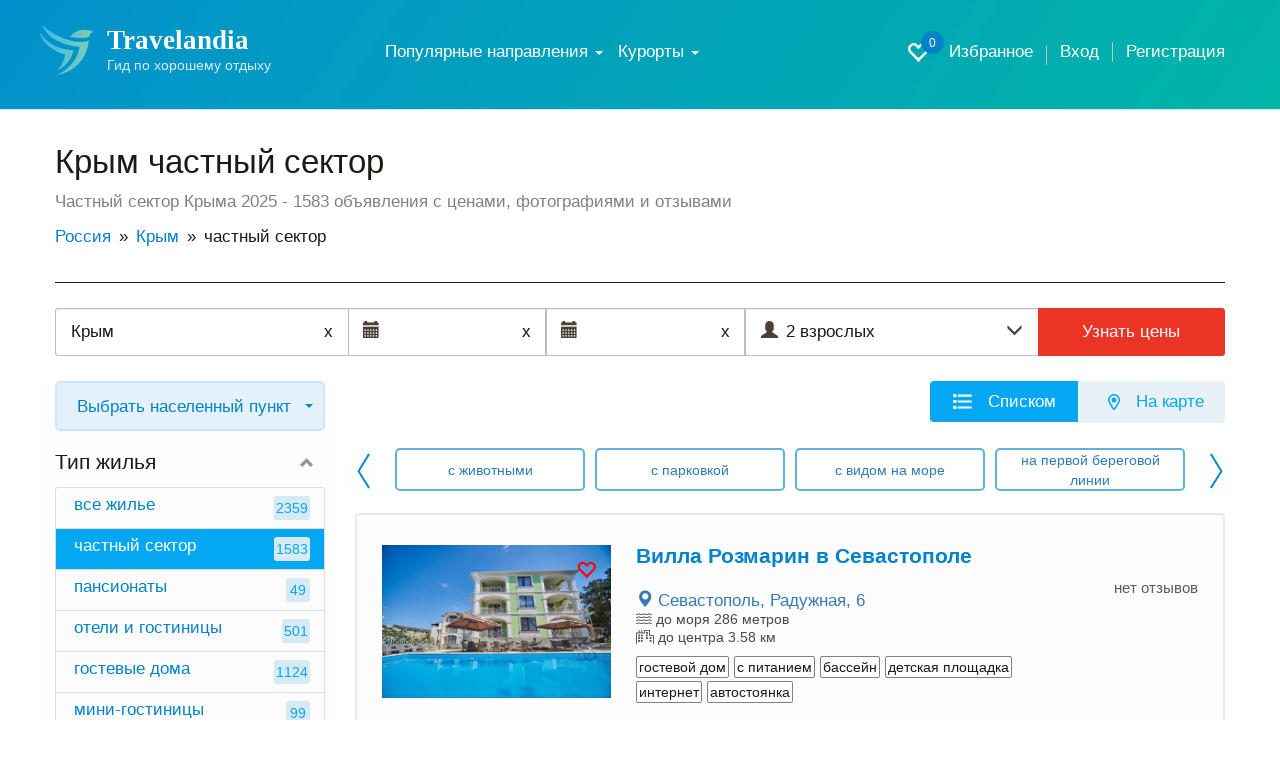

--- FILE ---
content_type: text/html; charset=UTF-8
request_url: https://travelandia.ru/krym/chastnyj_sektor/
body_size: 40576
content:
<!DOCTYPE html>
<html lang="ru">
<head>
	<meta charset="utf-8">
	<meta http-equiv="X-UA-Compatible" content="IE=edge">
	<meta name="viewport" content="width=device-width, initial-scale=1, user-scalable=no, shrink-to-fit=no">
	<meta name="Description" content="✅ Отдых в частном секторе Крым 2025 — низкие цены без посредников! 1583 объявления с ценами, телефонами, адресами, фотографиями и отзывами. Бронируйте жилье в частном секторе в Крыму без комиссии от собственников." />
	<meta name="Keywords" content="" />

	<link rel="canonical" href="https://travelandia.ru/krym/chastnyj_sektor/"/>
	
	<!--meta_index-->

	<title>Крым частный сектор 2025 цены отдых жилье без посредников — Travelandia</title>
	<link href="/css/bootstrap.min.css" rel="stylesheet">
	<link href="/css/jquery-ui.min.css" rel="stylesheet">
	<link href="/css/jquery.formstyler.css" rel="stylesheet">
	<link href="/css/fontAwesaome.css" rel="stylesheet">
	<link href="/css/jquery.fancybox.min.css" rel="stylesheet">
	<link href="/css/bootstrap-datepicker3.min.css" rel="stylesheet">
	<link href="/css/settings.css" rel="stylesheet">
	<link rel="stylesheet" type="text/css" href="/css/slick/slick.css"/>
	<link rel="stylesheet" type="text/css" href="/css/slick/slick-theme.css"/>
	<link href="/css/style.css" rel="stylesheet">


	<link rel="icon" type="image/png" sizes="48x48"  href="//travelandia.ru/images/icon-48.png">
	<!--
<link rel="icon" type="image/png" sizes="72x72"  href="images/icon-72.png">
<link rel="icon" type="image/png" sizes="96x96"  href="images/icon-96.png">
<link rel="icon" type="image/png" sizes="144x144"  href="images/icon-144.png">
<link rel="icon" type="image/png" sizes="168x168"  href="images/icon-168.png">
<link rel="icon" type="image/png" sizes="192x192"  href="images/icon-192.png">
<link rel="apple-touch-icon" href="images/icon-192.png">
<link rel="manifest" href="/manifest.json">-->


<style>
	@media all and (max-width: 799px) {
		.fancybox-thumbs {
			top: auto;
			width: auto;
			bottom: 0;
			left: 0;
			right : 0;
			height: 95px;
			padding: 10px 10px 5px 10px;
			box-sizing: border-box;
			background: rgba(0, 0, 0, 0.3);
		}

		.fancybox-show-thumbs .fancybox-inner {
			right: 0;
			bottom: 95px;
		}
	}

	@media all and (min-width: 800px) {
		.fancybox-thumbs {
			background: rgba(0, 0, 0, 0.3);
		}
	}
</style>
	<style type="text/css">
		#map_obj img{
			max-width: none;
		}
	</style>
<!--[if lt IE 9]>
<script src="https://oss.maxcdn.com/html5shiv/3.7.2/html5shiv.min.js"></script>
<script src="https://oss.maxcdn.com/respond/1.4.2/respond.min.js"></script>
<![endif]-->
	<script type="application/ld+json">{"@context":"http:\/\/schema.org","@type":"Resort","name":"\u041a\u0440\u044b\u043c","description":"\u2705 \u041e\u0442\u0434\u044b\u0445 \u0432 \u0447\u0430\u0441\u0442\u043d\u043e\u043c \u0441\u0435\u043a\u0442\u043e\u0440\u0435 \u041a\u0440\u044b\u043c 2025 \u2014 \u043d\u0438\u0437\u043a\u0438\u0435 \u0446\u0435\u043d\u044b \u0431\u0435\u0437 \u043f\u043e\u0441\u0440\u0435\u0434\u043d\u0438\u043a\u043e\u0432! 1583 \u043e\u0431\u044a\u044f\u0432\u043b\u0435\u043d\u0438\u044f \u0441 \u0446\u0435\u043d\u0430\u043c\u0438, \u0442\u0435\u043b\u0435\u0444\u043e\u043d\u0430\u043c\u0438, \u0430\u0434\u0440\u0435\u0441\u0430\u043c\u0438, \u0444\u043e\u0442\u043e\u0433\u0440\u0430\u0444\u0438\u044f\u043c\u0438 \u0438 \u043e\u0442\u0437\u044b\u0432\u0430\u043c\u0438. \u0411\u0440\u043e\u043d\u0438\u0440\u0443\u0439\u0442\u0435 \u0436\u0438\u043b\u044c\u0435 \u0432 \u0447\u0430\u0441\u0442\u043d\u043e\u043c \u0441\u0435\u043a\u0442\u043e\u0440\u0435 \u0432 \u041a\u0440\u044b\u043c\u0443 \u0431\u0435\u0437 \u043a\u043e\u043c\u0438\u0441\u0441\u0438\u0438 \u043e\u0442 \u0441\u043e\u0431\u0441\u0442\u0432\u0435\u043d\u043d\u0438\u043a\u043e\u0432. ","url":"https:\/\/travelandia.ru\/krym\/chastnyj_sektor\/","hasMap":"https:\/\/yandex.ru\/maps\/?ll=33.993751,45.389200&z=12&l=map","address":{"@type":"PostalAddress","addressCountry":"\u0420\u043e\u0441\u0441\u0438\u044f","addressLocality":"\u041a\u0440\u044b\u043c","addressRegion":"\u041a\u0440\u044b\u043c"},"priceRange":"\u043e\u0442 500 \u0434\u043e 37718 \u0440\u0443\u0431. \u0432 \u0441\u0443\u0442\u043a\u0438","aggregateRating":{"@type":"AggregateRating","ratingValue":10,"bestRating":"10","reviewCount":"5684"}}</script>
	<!--<script data-ad-client="ca-pub-8138590925551503" async src="https://pagead2.googlesyndication.com/pagead/js/adsbygoogle.js"></script>-->
</head>
<body class="body-main">
	<div id="app">
		<section class="trav_1 trav_1_2">
			<header>
				<div class="container">
					<nav class="navbar navbar-default">
						<div class="container-fluid">
							<div class="navbar-header">
								<button type="button" class="navbar-toggle collapsed" data-toggle="collapse" data-target="#bs-example-navbar-collapse-1" aria-expanded="false">
									<span class="caret"></span>Меню
								</button>
								<a class="favorite-link favorite-link_mob" href="/favorites/"><i class="glyphicon glyphicon-heart-empty" aria-hidden="true"><span id="favorites_count_mob">0</span></i></a>
								<a class="navbar-brand" href="/">
									<table class="header_table">
										<tr>
											<td class="header_table_td1">
												<img src="/img/header_table_td1_img.svg" alt="">
											</td>
											<td class="header_table_td2">
												<p class="header_table_td2_p">
													Travelandia
												</p>
												<p class="header_table_td2_p2">
													Гид по хорошему отдыху
												</p>
											</td>
										</tr>
									</table>
								</a>
							</div>

							<div class="collapse navbar-collapse" id="bs-example-navbar-collapse-1">
								<div class="header_nav">
									<ul class="nav navbar-nav">

									                                    <li class="dropdown"><a href="#" class="dropdown-toggle" data-toggle="dropdown">Популярные
                                        направления
                                        <b class="caret"></b></a>
                                        <ul class="dropdown-menu km_drop_horizont">
                                            <div class="km_flex_hack">
                                                <li id="open_submenu" class="dropdown dropdown-submenu km_drop_submenu">
                                                    <a href="/abkhazia/"
                                                       class="dropdown-toggle km_headl_list"
                                                       data-toggle="dropdown2">Абхазия</a>
                                                    <ul class="dropdown-menu">
													<li><a href="/alahadzy/">Алахадзы</a></li>
													<li><a href="/gagra/">Гагра</a></li>
													<li><a href="/gudauta/">Гудаута</a></li>
													<li><a href="/gulrypsh/">Гулрыпш</a></li>
													<li><a href="/novyj_afon/">Новый Афон</a></li>
													<li><a href="/ochamchira/">Очамчира</a></li>
													<li><a href="/picunda/">Пицунда</a></li>
													<li><a href="/suhum/">Сухум</a></li>
													<li><a href="/candripsh/">Цандрипш</a></li>
                                                    </ul>
                                                </li>
                                                <li class="dropdown dropdown-submenu km_drop_submenu"><a href="/bolshoj_sochi/"
                                                                                                         class="dropdown-toggle km_headl_list"
                                                                                                         data-toggle="dropdown2">Большой Сочи</a>
                                                    <ul class="dropdown-menu km_two_cols">
													<li><a href="/adler/">Адлер</a></li>
													<li><a href="/vardane/">Вардане</a></li>
													<li><a href="/vishnevka/">Вишневка</a></li>
													<li><a href="/volkonka/">Волконка</a></li>
													<li><a href="/golovinka/">Головинка</a></li>
													<li><a href="/dagomys/">Дагомыс</a></li>
													<li><a href="/katkova_shel/">Каткова Щель</a></li>
													<li><a href="/krasnaya_polyana/">Красная Поляна</a></li>
													<li><a href="/kudepsta/">Кудепста</a></li>
													<li><a href="/lazarevskoe/">Лазаревское</a></li>
													<li><a href="/loo/">Лоо</a></li>
													<li><a href="/makopse/">Макопсе</a></li>
													<li><a href="/sovet-kvadzhe/">Совет-Квадже</a></li>
													<li><a href="/soloniki/">Солоники</a></li>
													<li><a href="/sochi/">Сочи</a></li>
													<li><a href="/hosta/">Хоста</a></li>
													<li><a href="/chemitokvadzhe/">Чемитоквадже</a></li>
													<li><a href="/yakornaya_shel/">Якорная щель</a></li>
                                                    </ul>
                                                </li>
                                                <li class="dropdown dropdown-submenu km_drop_submenu"><a href="/gelendzhik_gorod_kurort/"
                                                                                                         class="dropdown-toggle km_headl_list"
                                                                                                         data-toggle="dropdown2">Геленджик</a>
                                                    <ul class="dropdown-menu">
													<li><a href="/arhipo-osipovka/">Архипо-Осиповка</a></li>
													<li><a href="/betta/">Бетта</a></li>
													<li><a href="/gelendzhik/">Геленджик</a></li>
													<li><a href="/dzhanhot/">Джанхот</a></li>
													<li><a href="/divnomorskoe/">Дивноморское</a></li>
													<li><a href="/kabardinka/">Кабардинка</a></li>
													<li><a href="/krinica/">Криница</a></li>
													<li><a href="/pshada/">Пшада</a></li>
                                                    </ul>
                                                </li>
                                                <li class="dropdown dropdown-submenu km_drop_submenu"><a href="/azovskoe_more/"
                                                                                                         class="dropdown-toggle km_headl_list"
                                                                                                         data-toggle="dropdown2">Азовское
                                                    море</a>
                                                    <ul class="dropdown-menu">
													<li><a href="/golubickaya/">Голубицкая</a></li>
													<li><a href="/dolzhanskaya/">Должанская</a></li>
													<li><a href="/ejsk/">Ейск</a></li>
													<li><a href="/ilich/">Ильич</a></li>
													<li><a href="/kuchugury/">Кучугуры</a></li>
													<li><a href="/peresyp/">Пересыпь</a></li>
													<li><a href="/primorsko-ahtarsk/">Приморско-Ахтарск</a></li>
													<li><a href="/taman/">Тамань</a></li>
													<li><a href="/temryuk/">Темрюк</a></li>
                                                    </ul>
                                                </li>
                                                <li class="dropdown dropdown-submenu km_drop_submenu"><a href="/novorossijsk/"
                                                                                                         class="dropdown-toggle km_headl_list"
                                                                                                         data-toggle="dropdown2">Новороссийск</a>
                                                    <ul class="dropdown-menu km_dropright">
													<li><a href="/abrau-dyurso/">Абрау-Дюрсо</a></li>
													<li><a href="/myshako/">Мысхако</a></li>
													<li><a href="/novorossijsk/">Новороссийск</a></li>
													<li><a href="/temryuk/">Темрюк</a></li>
													<li><a href="/shirokaya_balka/">Широкая Балка</a></li>
													<li><a href="/yuzhnaya_ozereevka/">Южная Озереевка</a></li>
                                                    </ul>
                                                </li>
                                                <li class="dropdown dropdown-submenu km_drop_submenu"><a href="/tuapse/"
                                                                                                         class="dropdown-toggle km_headl_list"
                                                                                                         data-toggle="dropdown2">Туапсе</a>
                                                    <ul class="dropdown-menu km_dropright">
													<li><a href="/agoj/">Агой</a></li>
													<li><a href="/buhta_inal/">Бухта Инал</a></li>
													<li><a href="/dederkoj/">Дедеркой</a></li>
													<li><a href="/dzhubga/">Джубга</a></li>
													<li><a href="/lermontovo/">Лермонтово</a></li>
													<li><a href="/nebug/">Небуг</a></li>
													<li><a href="/novomihajlovskij/">Новомихайловский</a></li>
													<li><a href="/olginka/">Ольгинка</a></li>
													<li><a href="/plyaho/">Пляхо</a></li>
													<li><a href="/tuapse/">Туапсе</a></li>
													<li><a href="/tuapse/">Шепси</a></li>
                                                    </ul>
                                                </li>
                                                <li class="dropdown dropdown-submenu km_drop_submenu"><a href="/krym/"
                                                                                                         class="dropdown-toggle km_headl_list"
                                                                                                         data-toggle="dropdown2">Крым</a>
                                                    <ul class="dropdown-menu km_dropright km_two_cols">
													<li><a href="/alupka/">Алупка</a></li>
													<li><a href="/alushta/">Алушта</a></li>
													<li><a href="/balaklava/">Балаклава</a></li>
													<li><a href="/beregovoe-feodosiya/">Береговое</a></li>
													<li><a href="/gaspra/">Гаспра</a></li>
													<li><a href="/gurzuf/">Гурзуф</a></li>
													<li><a href="/evpatoriya/">Евпатория</a></li>
													<li><a href="/kerch/">Керчь</a></li>
													<li><a href="/koktebel/">Коктебель</a></li>
													<li><a href="/mezhvodnoe/">Межводное</a></li>
													<li><a href="/mishor/">Мисхор</a></li>
													<li><a href="/nikolaevka/">Николаевка</a></li>
													<li><a href="/novofedorovka/">Новофедоровка</a></li>
													<li><a href="/novyj_svet/">Новый Свет</a></li>
													<li><a href="/olenevka/">Оленевка</a></li>
													<li><a href="/ordzhonikidze/">Орджоникидзе</a></li>
													<li><a href="/otradnoe/">Отрадное</a></li>
													<li><a href="/partenit/">Партенит</a></li>
													<li><a href="/peschanoe/">Песчаное</a></li>
													<li><a href="/primorskij/">Приморский</a></li>
													<li><a href="/saki/">Саки</a></li>
													<li><a href="/sevastopol/">Севастополь</a></li>
													<li><a href="/simeiz/">Симеиз</a></li>
													<li><a href="/sudak/">Судак</a></li>
													<li><a href="/feodosiya/">Феодосия</a></li>
													<li><a href="/foros/">Форос</a></li>
													<li><a href="/chernomorskoe/">Черноморское</a></li>
													<li><a href="/shtormovoe/">Штормовое</a></li>
													<li><a href="/shelkino/">Щелкино</a></li>
													<li><a href="/yalta/">Ялта</a></li>
                                                    </ul>
                                                </li>
                                                <li class="dropdown dropdown-submenu km_drop_submenu"><a href="/anapa_gorod_kurort/"
                                                                                                         class="dropdown-toggle km_headl_list"
                                                                                                         data-toggle="dropdown2">Анапа</a>
                                                    <ul class="dropdown-menu km_dropright">
													<li><a href="/anapa/">Анапа</a></li>
													<li><a href="/blagoveshenskaya/">Благовещенская</a></li>
													<li><a href="/bolshoj_utrish/">Большой Утриш</a></li>
													<li><a href="/veselovka/">Веселовка</a></li>
													<li><a href="/vityazevo/">Витязево</a></li>
													<li><a href="/dzhemete/">Джемете</a></li>
													<li><a href="/sennoj/">Сенной</a></li>
													<li><a href="/sukko/">Сукко</a></li>
                                                    </ul>
                                                </li>
                                            </div>
                                        </ul>
                                    </li>


										<li class="dropdown">
											<a href="#" class="dropdown-toggle" data-toggle="dropdown" role="button" aria-haspopup="true" aria-expanded="false">
												Курорты <span class="caret"></span>
											</a>
											<!--
											<ul class="dropdown-menu">
											<li><a href="/russia/">Россия</a></li>
											<li><a href="/abkhazia/">Абхазия</a></li>
											</ul>
											-->

											<div class="dropdown-menu"><hr class="country-list-hr"><ul class="clearfix list-column-3 country-list"><li class="item"><a href="/krym/" target="_self" >Крым</a></li></ul><hr class="country-list-hr"><ul class="clearfix list-column-3 country-list"><li class="item"><a href="/bolshaya_alushta/" target="_self" >Большая Алушта</a></li><li class="item"><a href="/alushta/" target="_self" >Алушта</a></li><li class="item"><a href="/zelenogore-selo/" target="_self" >Зеленогорье село</a></li><li class="item"><a href="/izobilnoe/" target="_self" >Изобильное</a></li><li class="item"><a href="/kanaka/" target="_self" >Канака</a></li><li class="item"><a href="/lazurnoe/" target="_self" >Лазурное</a></li><li class="item"><a href="/malorechenskoe/" target="_self" >Малореченское</a></li><li class="item"><a href="/malyj-mayak/" target="_self" >Малый Маяк</a></li><li class="item"><a href="/partenit/" target="_self" >Партенит</a></li><li class="item"><a href="/privetnoe/" target="_self" >Приветное</a></li><li class="item"><a href="/rybache/" target="_self" >Рыбачье с.</a></li><li class="item"><a href="/satera/" target="_self" >Сатера</a></li><li class="item"><a href="/semidvore/" target="_self" >Семидворье</a></li><li class="item"><a href="/solnechnogorskoe/" target="_self" >Солнечногорское</a></li><li class="item"><a href="/utes/" target="_self" >Утес</a></li><li class="item"><a href="/chajka/" target="_self" >Чайка</a></li></ul><hr class="country-list-hr"><ul class="clearfix list-column-3 country-list"><li class="item"><a href="/bolshaya_yalta/" target="_self" >Большая Ялта</a></li><li class="item"><a href="/alupka/" target="_self" >Алупка</a></li><li class="item"><a href="/vinogradnoe-p/" target="_self" >Виноградное п.</a></li><li class="item"><a href="/voshod-pgt/" target="_self" >Восход, п.г.т </a></li><li class="item"><a href="/gaspra/" target="_self" >Гаспра</a></li><li class="item"><a href="/gurzuf/" target="_self" >Гурзуф</a></li><li class="item"><a href="/danilovka-pos/" target="_self" >Даниловка</a></li><li class="item"><a href="/kaciveli/" target="_self" >Кацивели</a></li><li class="item"><a href="/koreiz/" target="_self" >Кореиз</a></li><li class="item"><a href="/livadiya/" target="_self" >Ливадия пгт</a></li><li class="item"><a href="/mishor/" target="_self" >Мисхор</a></li><li class="item"><a href="/opolznevoe/" target="_self" >Оползневое</a></li><li class="item"><a href="/oreanda/" target="_self" >Ореанда</a></li><li class="item"><a href="/otradnoe/" target="_self" >Отрадное пгт</a></li><li class="item"><a href="/simeiz/" target="_self" >Симеиз</a></li><li class="item"><a href="/foros/" target="_self" >Форос</a></li><li class="item"><a href="/yalta/" target="_self" >Ялта</a></li></ul><hr class="country-list-hr"><ul class="clearfix list-column-3 country-list"><li class="item"><a href="/vostochnyj_krym/" target="_self" >Восточный Крым</a></li><li class="item"><a href="/beregovoe-feodosiya/" target="_self" >Береговое (Феодосия)</a></li><li class="item"><a href="/gorodskoj-okrug-kerch/" target="_self" >городской округ Керчь</a></li><li class="item"><a href="/kurortnoe_kerch/" target="_self" >Курортное (Керчь)</a></li><li class="item"><a href="/zolotoe-s/" target="_self" >Золотое с.</a></li><li class="item"><a href="/kamenskoe/" target="_self" >Каменское</a></li><li class="item"><a href="/kerch/" target="_self" >Керчь</a></li><li class="item"><a href="/koktebel/" target="_self" >Коктебель</a></li><li class="item"><a href="/kurortnoe/" target="_self" >Курортное пгт</a></li><li class="item"><a href="/lyubimovka-city/" target="_self" >Любимовка</a></li><li class="item"><a href="/morskoe/" target="_self" >Морское</a></li><li class="item"><a href="/mysovoe/" target="_self" >Мысовое</a></li><li class="item"><a href="/novootradnoe/" target="_self" >Новоотрадное</a></li><li class="item"><a href="/novyj_svet/" target="_self" >Новый Свет пгт</a></li><li class="item"><a href="/ordzhonikidze/" target="_self" >Орджоникидзе</a></li><li class="item"><a href="/pesochnoe/" target="_self" >Песочное</a></li><li class="item"><a href="/podgornoe-city/" target="_self" >Подгорное</a></li><li class="item"><a href="/primorskij/" target="_self" >Приморский</a></li><li class="item"><a href="/semenovka-s/" target="_self" >Семеновка с.</a></li><li class="item"><a href="/staryj_krym/" target="_self" >Старый Крым</a></li><li class="item"><a href="/sudak/" target="_self" >Судак</a></li><li class="item"><a href="/feodosiya/" target="_self" >Феодосия</a></li><li class="item"><a href="/shelkino/" target="_self" >Щелкино</a></li></ul><hr class="country-list-hr"><ul class="clearfix list-column-3 country-list"><li class="item"><a href="/dzhankoj/" target="_self" >Джанкой</a></li></ul><hr class="country-list-hr"><ul class="clearfix list-column-3 country-list"><li class="item"><a href="/zapadnyj_krym/" target="_self" >Западный Крым</a></li><li class="item"><a href="/beregovoe-krym/" target="_self" >Береговое (Крым)</a></li><li class="item"><a href="/vitino/" target="_self" >Витино</a></li><li class="item"><a href="/evpatoriya/" target="_self" >Евпатория</a></li><li class="item"><a href="/zaozyornoe/" target="_self" >Заозёрное</a></li><li class="item"><a href="/marino-c/" target="_self" >Марьино c.</a></li><li class="item"><a href="/medvedevo/" target="_self" >Медведево</a></li><li class="item"><a href="/mezhvodnoe/" target="_self" >Межводное</a></li><li class="item"><a href="/mirnyj/" target="_self" >Мирный п.</a></li><li class="item"><a href="/mihajlovka-1/" target="_self" >Михайловка с.</a></li><li class="item"><a href="/nikolaevka/" target="_self" >Николаевка</a></li><li class="item"><a href="/novofedorovka/" target="_self" >Новофедоровка</a></li><li class="item"><a href="/okunevka/" target="_self" >Окуневка</a></li><li class="item"><a href="/olenevka/" target="_self" >Оленевка</a></li><li class="item"><a href="/orlovka-selo/" target="_self" >Орловка село</a></li><li class="item"><a href="/peschanoe/" target="_self" >Песчаное</a></li><li class="item"><a href="/popovka/" target="_self" >Поповка</a></li><li class="item"><a href="/pribrezhnoe/" target="_self" >Прибрежное</a></li><li class="item"><a href="/saki/" target="_self" >Саки</a></li><li class="item"><a href="/uglovoe/" target="_self" >Угловое</a></li><li class="item"><a href="/uyutnoe/" target="_self" >Уютное</a></li><li class="item"><a href="/chernomorskoe/" target="_self" >Черноморское</a></li><li class="item"><a href="/shtormovoe/" target="_self" >Штормовое</a></li></ul><hr class="country-list-hr"><ul class="clearfix list-column-3 country-list"><li class="item"><a href="/krasnoperekopsk/" target="_self" >Красноперекопск</a></li></ul><hr class="country-list-hr"><ul class="clearfix list-column-3 country-list"><li class="item"><a href="/razdolnoe/" target="_self" >Раздольное</a></li></ul><hr class="country-list-hr"><ul class="clearfix list-column-3 country-list"><li class="item"><a href="/sevastopolskij_rajon/" target="_self" >Севастопольский район</a></li><li class="item"><a href="/balaklava/" target="_self" >Балаклава</a></li><li class="item"><a href="/inkerman/" target="_self" >Инкерман</a></li><li class="item"><a href="/kacha/" target="_self" >Кача</a></li><li class="item"><a href="/lyubimovka/" target="_self" >Любимовка п.</a></li><li class="item"><a href="/orlinoe/" target="_self" >Орлиное</a></li><li class="item"><a href="/orlovka/" target="_self" >Орловка с.</a></li><li class="item"><a href="/sevastopol/" target="_self" >Севастополь</a></li><li class="item"><a href="/uchkuevka/" target="_self" >Учкуевка</a></li></ul><hr class="country-list-hr"><ul class="clearfix list-column-3 country-list"><li class="item"><a href="/centralnyj_krym/" target="_self" >Центральный Крым</a></li><li class="item"><a href="/aeroflotskij-pgt/" target="_self" >Аэрофлотский пгт</a></li><li class="item"><a href="/bahchisaraj/" target="_self" >Бахчисарай</a></li><li class="item"><a href="/bashtanovka/" target="_self" >Баштановка</a></li><li class="item"><a href="/belogorsk/" target="_self" >Белогорск гор.</a></li><li class="item"><a href="/grushevoe-s/" target="_self" >Грушевое с.</a></li><li class="item"><a href="/donskoe-city/" target="_self" >Донское с.</a></li><li class="item"><a href="/kujbyshevo/" target="_self" >Куйбышево п.</a></li><li class="item"><a href="/mirnoe-selo/" target="_self" >Мирное село</a></li><li class="item"><a href="/simferopol/" target="_self" >Симферополь</a></li><li class="item"><a href="/sokolinoe-selo/" target="_self" >Соколиное с.</a></li></ul></div>

										</li>

									</ul>
									<ul class="header_nav_ul">
										<li class="hidden-xs hidden-sm"><a class="favorite-link" href="/favorites/"><i class="glyphicon glyphicon-heart-empty" aria-hidden="true"><span id="favorites_count">0</span></i> Избранное</a></li>
										<li><a href="//travelandia.ru/user/">Вход</a></li><li><a href="//travelandia.ru/user/reg.php">Регистрация</a></li>
									</ul>
								</div>
							</div>
						</div>
					</nav>
				</div>
			</header>
		</section>
		<section class="trav_5">
			<div class="container">
				<h1 class="trav_5_h1">
					Крым частный сектор
				</h1>
				<p class="trav_5_p">
					Частный сектор Крыма 2025 - 1583 объявления с ценами, фотографиями и отзывами
				</p>
				<ul class="trav_5_ul" itemtype="https://schema.org/BreadcrumbList" itemscope=""><li itemprop="itemListElement" itemscope="" itemtype="http://schema.org/ListItem"><a href="/russia/" itemprop="item"><span itemprop="name">Россия</span></a><meta itemprop="position" content="1" /></li><li itemprop="itemListElement" itemscope="" itemtype="http://schema.org/ListItem"><a href="/krym/" itemprop="item"><span itemprop="name">Крым</span></a><meta itemprop="position" content="2" /></li><li class="active" itemprop="itemListElement" itemscope="" itemtype="http://schema.org/ListItem"><span itemprop="name">частный сектор</span><meta itemprop="position" content="3" /></li></ul>
			</div>
		</section>
		<section class="trav_6">
			<div class="container">
				<div class="trav_6_cont">

					<form class="filter__tur trav_1 filter-tur__inner search filter__tur-form" method="post" data-checkin_checkout_widget_init="true" data-guests_widget_init="true" data-resort_selector_widget_init="https://travelandia.ru/search.php" data-max_booking_days="30" data-horizon_days="365">
						<div class="search__where" data-toggle="resort_popover">
							<input type="text" id="search__where-autocomplete" placeholder="Место или отель" aria-label="Место или отель" required="required" value="Крым"/>
							<input type="hidden" name="resort" value="204" placeholder="Курорт" id="search__where_resort1" />
							<span class="input-icon-right hidden-new" id="clean_resort_input">
								x
							</span>
						</div>
						<div class="filter__tur-dates">
							<span class="input-icon-right hidden-new" id="clean_resort_input2" style="display: inline;">
							x</span>
							<span class="input-icon-right hidden-new" id="clean_resort_input3" style="display: inline;">
							x</span>
							<div class="date-widget checkin_date-date-widget  js-date-widget" id="filter__tur-checkin-date1">
								<input type="text" name="startdate" value="" data-date_widget_init="" data-required_validation_message="Укажите дату заезда" placeholder="Дата заезда" id="filter__tur-checkin-date2" />
								<span class="checkin_date-date-widget__data date-widget__data js-date-widget__data date-widget__data_active">
									
								</span>
								<span class="input-icon-left">
									<i class="glyphicon glyphicon-calendar" aria-hidden="true"></i>
								</span>
							</div>
							<div class="date-widget checkout_date-date-widget  js-date-widget" id="js-checkout_date-date-widget">
								<input type="text" name="stopdate" value="" data-date_widget_init="" data-required_validation_message="Укажите дату заезда" placeholder="Дата выезда" id="id_checkout_date" />
								<span class="checkout_date-date-widget__data date-widget__data js-date-widget__data date-widget__data_active">
									
								</span>
								<span class="input-icon-left">
									<i class="glyphicon glyphicon-calendar" aria-hidden="true"></i>
								</span>
							</div>
						</div>
						<div class="filter-tur__people dropdown">
							<div class="filter-tur__people__text" data-toggle="dropdown">
								<span class="filter-tur__people__text-adults">2 взрослых</span>
								<span class="filter-tur__people__text-children"></span>
							</div>
							<span class="input-icon input-icon-left">
								<i class="glyphicon glyphicon-user" aria-hidden="true"></i>
							</span>
							<span class="input-icon input-icon-right" data-toggle="dropdown" id="show_people_arrow_down">
								<i class="glyphicon glyphicon-menu-down" aria-hidden="true"></i>
							</span>
							<span class="input-icon input-icon-right hidden-new" data-toggle="dropdown" id="show_people_arrow_up">
								<i class="glyphicon glyphicon-menu-up" aria-hidden="true"></i>
							</span>
						</div>
						<input type="hidden" name="adults" value="2" max="8" readonly="readonly" placeholder="Взрослые" id="id_adults" min="1" />
						<input type="hidden" name="children" max="8" value="0" readonly="readonly" placeholder="Дети" id="id_children" min="0" />
						<input type="hidden" name="children_ages" data-age_choices="{&quot;0&quot;: &quot;\u0414\u043e \u0433\u043e\u0434\u0430&quot;, &quot;1&quot;: &quot;1 \u0433\u043e\u0434&quot;, &quot;2&quot;: &quot;2 \u0433\u043e\u0434\u0430&quot;, &quot;3&quot;: &quot;3 \u0433\u043e\u0434\u0430&quot;, &quot;4&quot;: &quot;4 \u0433\u043e\u0434\u0430&quot;, &quot;5&quot;: &quot;5 \u043b\u0435\u0442&quot;, &quot;6&quot;: &quot;6 \u043b\u0435\u0442&quot;, &quot;7&quot;: &quot;7 \u043b\u0435\u0442&quot;, &quot;8&quot;: &quot;8 \u043b\u0435\u0442&quot;, &quot;9&quot;: &quot;9 \u043b\u0435\u0442&quot;, &quot;10&quot;: &quot;10 \u043b\u0435\u0442&quot;, &quot;11&quot;: &quot;11 \u043b\u0435\u0442&quot;, &quot;12&quot;: &quot;12 \u043b\u0435\u0442&quot;, &quot;13&quot;: &quot;13 \u043b\u0435\u0442&quot;, &quot;14&quot;: &quot;14 \u043b\u0435\u0442&quot;, &quot;15&quot;: &quot;15 \u043b\u0435\u0442&quot;, &quot;16&quot;: &quot;16 \u043b\u0435\u0442&quot;, &quot;17&quot;: &quot;17 \u043b\u0435\u0442&quot;}" placeholder="Возраст детей" id="id_children_ages" value="" />
						<div class="search__button">
							<button class="search__button-orange" type="submit" name="button">Узнать цены</button>
						</div>
					</form>

					<div class="row" data-sticky_parent>
						<div class="col-md-3 col-sm-12 trav_6_l" data-sticky_column>
							<div class="trav_6_l_div1 hidden-sm hidden-xs">
								<a class="trav_6_l_div1_a" role="button" data-toggle="collapse" href="#trav_6_l_div1_col" aria-expanded="false" aria-controls="trav_6_l_div1_col">
									Выбрать населенный пункт
								</a>
<div class="collapse" id="trav_6_l_div1_col">
									<ul class="trav_6_l_div1_col_div">
									<li class="trav_6_l_div1_col_item">
                                                                <a href="/alupka/chastnyj_sektor/" class="trav_6_l_div1_col_item_a">
                                                                    Алупка
                                                                    <span>
                                                                        40
                                                                    </span>
                                                                </a>
                                                            </li><li class="trav_6_l_div1_col_item">
                                                                <a href="/alushta/chastnyj_sektor/" class="trav_6_l_div1_col_item_a">
                                                                    Алушта
                                                                    <span>
                                                                        118
                                                                    </span>
                                                                </a>
                                                            </li><li class="trav_6_l_div1_col_item">
                                                                <a href="/balaklava/chastnyj_sektor/" class="trav_6_l_div1_col_item_a">
                                                                    Балаклава
                                                                    <span>
                                                                        5
                                                                    </span>
                                                                </a>
                                                            </li><li class="trav_6_l_div1_col_item">
                                                                <a href="/bahchisaraj/chastnyj_sektor/" class="trav_6_l_div1_col_item_a">
                                                                    Бахчисарай
                                                                    <span>
                                                                        2
                                                                    </span>
                                                                </a>
                                                            </li><li class="trav_6_l_div1_col_item">
                                                                <a href="/beregovoe-krym/chastnyj_sektor/" class="trav_6_l_div1_col_item_a">
                                                                    Береговое (Крым)
                                                                    <span>
                                                                        3
                                                                    </span>
                                                                </a>
                                                            </li><li class="trav_6_l_div1_col_item">
                                                                <a href="/beregovoe-feodosiya/chastnyj_sektor/" class="trav_6_l_div1_col_item_a">
                                                                    Береговое (Феодосия)
                                                                    <span>
                                                                        9
                                                                    </span>
                                                                </a>
                                                            </li><li class="trav_6_l_div1_col_item">
                                                                <a href="/bolshaya_alushta/chastnyj_sektor/" class="trav_6_l_div1_col_item_a">
                                                                    Большая Алушта
                                                                    <span>
                                                                        207
                                                                    </span>
                                                                </a>
                                                            </li><li class="trav_6_l_div1_col_item">
                                                                <a href="/bolshaya_yalta/chastnyj_sektor/" class="trav_6_l_div1_col_item_a">
                                                                    Большая Ялта
                                                                    <span>
                                                                        224
                                                                    </span>
                                                                </a>
                                                            </li><li class="trav_6_l_div1_col_item">
                                                                <a href="/vinogradnoe-p/chastnyj_sektor/" class="trav_6_l_div1_col_item_a">
                                                                    Виноградное п.
                                                                    <span>
                                                                        2
                                                                    </span>
                                                                </a>
                                                            </li><li class="trav_6_l_div1_col_item">
                                                                <a href="/vitino/chastnyj_sektor/" class="trav_6_l_div1_col_item_a">
                                                                    Витино
                                                                    <span>
                                                                        1
                                                                    </span>
                                                                </a>
                                                            </li><li class="trav_6_l_div1_col_item">
                                                                <a href="/vostochnyj_krym/chastnyj_sektor/" class="trav_6_l_div1_col_item_a">
                                                                    Восточный Крым
                                                                    <span>
                                                                        613
                                                                    </span>
                                                                </a>
                                                            </li><li class="trav_6_l_div1_col_item">
                                                                <a href="/voshod-pgt/chastnyj_sektor/" class="trav_6_l_div1_col_item_a">
                                                                    Восход, п.г.т 
                                                                    <span>
                                                                        2
                                                                    </span>
                                                                </a>
                                                            </li><li class="trav_6_l_div1_col_item">
                                                                <a href="/gaspra/chastnyj_sektor/" class="trav_6_l_div1_col_item_a">
                                                                    Гаспра
                                                                    <span>
                                                                        9
                                                                    </span>
                                                                </a>
                                                            </li><li class="trav_6_l_div1_col_item">
                                                                <a href="/gorodskoj-okrug-kerch/chastnyj_sektor/" class="trav_6_l_div1_col_item_a">
                                                                    городской округ Керчь
                                                                    <span>
                                                                        5
                                                                    </span>
                                                                </a>
                                                            </li><li class="trav_6_l_div1_col_item">
                                                                <a href="/gurzuf/chastnyj_sektor/" class="trav_6_l_div1_col_item_a">
                                                                    Гурзуф
                                                                    <span>
                                                                        36
                                                                    </span>
                                                                </a>
                                                            </li><li class="trav_6_l_div1_col_item">
                                                                <a href="/evpatoriya/chastnyj_sektor/" class="trav_6_l_div1_col_item_a">
                                                                    Евпатория
                                                                    <span>
                                                                        104
                                                                    </span>
                                                                </a>
                                                            </li><li class="trav_6_l_div1_col_item">
                                                                <a href="/zaozyornoe/chastnyj_sektor/" class="trav_6_l_div1_col_item_a">
                                                                    Заозёрное
                                                                    <span>
                                                                        37
                                                                    </span>
                                                                </a>
                                                            </li><li class="trav_6_l_div1_col_item">
                                                                <a href="/zapadnyj_krym/chastnyj_sektor/" class="trav_6_l_div1_col_item_a">
                                                                    Западный Крым
                                                                    <span>
                                                                        392
                                                                    </span>
                                                                </a>
                                                            </li><li class="trav_6_l_div1_col_item">
                                                                <a href="/izobilnoe/chastnyj_sektor/" class="trav_6_l_div1_col_item_a">
                                                                    Изобильное
                                                                    <span>
                                                                        1
                                                                    </span>
                                                                </a>
                                                            </li><li class="trav_6_l_div1_col_item">
                                                                <a href="/inkerman/chastnyj_sektor/" class="trav_6_l_div1_col_item_a">
                                                                    Инкерман
                                                                    <span>
                                                                        1
                                                                    </span>
                                                                </a>
                                                            </li><li class="trav_6_l_div1_col_item">
                                                                <a href="/kanaka/chastnyj_sektor/" class="trav_6_l_div1_col_item_a">
                                                                    Канака
                                                                    <span>
                                                                        1
                                                                    </span>
                                                                </a>
                                                            </li><li class="trav_6_l_div1_col_item">
                                                                <a href="/kaciveli/chastnyj_sektor/" class="trav_6_l_div1_col_item_a">
                                                                    Кацивели
                                                                    <span>
                                                                        5
                                                                    </span>
                                                                </a>
                                                            </li><li class="trav_6_l_div1_col_item">
                                                                <a href="/kacha/chastnyj_sektor/" class="trav_6_l_div1_col_item_a">
                                                                    Кача
                                                                    <span>
                                                                        6
                                                                    </span>
                                                                </a>
                                                            </li><li class="trav_6_l_div1_col_item">
                                                                <a href="/kerch/chastnyj_sektor/" class="trav_6_l_div1_col_item_a">
                                                                    Керчь
                                                                    <span>
                                                                        25
                                                                    </span>
                                                                </a>
                                                            </li><li class="trav_6_l_div1_col_item">
                                                                <a href="/koktebel/chastnyj_sektor/" class="trav_6_l_div1_col_item_a">
                                                                    Коктебель
                                                                    <span>
                                                                        90
                                                                    </span>
                                                                </a>
                                                            </li><li class="trav_6_l_div1_col_item">
                                                                <a href="/koreiz/chastnyj_sektor/" class="trav_6_l_div1_col_item_a">
                                                                    Кореиз
                                                                    <span>
                                                                        3
                                                                    </span>
                                                                </a>
                                                            </li><li class="trav_6_l_div1_col_item">
                                                                <a href="/kurortnoe_kerch/chastnyj_sektor/" class="trav_6_l_div1_col_item_a">
                                                                    Курортное (Керчь)
                                                                    <span>
                                                                        5
                                                                    </span>
                                                                </a>
                                                            </li><li class="trav_6_l_div1_col_item">
                                                                <a href="/kurortnoe/chastnyj_sektor/" class="trav_6_l_div1_col_item_a">
                                                                    Курортное пгт
                                                                    <span>
                                                                        20
                                                                    </span>
                                                                </a>
                                                            </li><li class="trav_6_l_div1_col_item">
                                                                <a href="/lazurnoe/chastnyj_sektor/" class="trav_6_l_div1_col_item_a">
                                                                    Лазурное
                                                                    <span>
                                                                        2
                                                                    </span>
                                                                </a>
                                                            </li><li class="trav_6_l_div1_col_item">
                                                                <a href="/livadiya/chastnyj_sektor/" class="trav_6_l_div1_col_item_a">
                                                                    Ливадия пгт
                                                                    <span>
                                                                        1
                                                                    </span>
                                                                </a>
                                                            </li><li class="trav_6_l_div1_col_item">
                                                                <a href="/lyubimovka-city/chastnyj_sektor/" class="trav_6_l_div1_col_item_a">
                                                                    Любимовка
                                                                    <span>
                                                                        1
                                                                    </span>
                                                                </a>
                                                            </li><li class="trav_6_l_div1_col_item">
                                                                <a href="/lyubimovka/chastnyj_sektor/" class="trav_6_l_div1_col_item_a">
                                                                    Любимовка п.
                                                                    <span>
                                                                        10
                                                                    </span>
                                                                </a>
                                                            </li><li class="trav_6_l_div1_col_item">
                                                                <a href="/malorechenskoe/chastnyj_sektor/" class="trav_6_l_div1_col_item_a">
                                                                    Малореченское
                                                                    <span>
                                                                        16
                                                                    </span>
                                                                </a>
                                                            </li><li class="trav_6_l_div1_col_item">
                                                                <a href="/malyj-mayak/chastnyj_sektor/" class="trav_6_l_div1_col_item_a">
                                                                    Малый Маяк
                                                                    <span>
                                                                        1
                                                                    </span>
                                                                </a>
                                                            </li><li class="trav_6_l_div1_col_item">
                                                                <a href="/marino-c/chastnyj_sektor/" class="trav_6_l_div1_col_item_a">
                                                                    Марьино c.
                                                                    <span>
                                                                        1
                                                                    </span>
                                                                </a>
                                                            </li><li class="trav_6_l_div1_col_item">
                                                                <a href="/mezhvodnoe/chastnyj_sektor/" class="trav_6_l_div1_col_item_a">
                                                                    Межводное
                                                                    <span>
                                                                        12
                                                                    </span>
                                                                </a>
                                                            </li><li class="trav_6_l_div1_col_item">
                                                                <a href="/mirnyj/chastnyj_sektor/" class="trav_6_l_div1_col_item_a">
                                                                    Мирный п.
                                                                    <span>
                                                                        2
                                                                    </span>
                                                                </a>
                                                            </li><li class="trav_6_l_div1_col_item">
                                                                <a href="/mishor/chastnyj_sektor/" class="trav_6_l_div1_col_item_a">
                                                                    Мисхор
                                                                    <span>
                                                                        25
                                                                    </span>
                                                                </a>
                                                            </li><li class="trav_6_l_div1_col_item">
                                                                <a href="/mihajlovka-1/chastnyj_sektor/" class="trav_6_l_div1_col_item_a">
                                                                    Михайловка с.
                                                                    <span>
                                                                        1
                                                                    </span>
                                                                </a>
                                                            </li><li class="trav_6_l_div1_col_item">
                                                                <a href="/morskoe/chastnyj_sektor/" class="trav_6_l_div1_col_item_a">
                                                                    Морское
                                                                    <span>
                                                                        29
                                                                    </span>
                                                                </a>
                                                            </li><li class="trav_6_l_div1_col_item">
                                                                <a href="/mysovoe/chastnyj_sektor/" class="trav_6_l_div1_col_item_a">
                                                                    Мысовое
                                                                    <span>
                                                                        2
                                                                    </span>
                                                                </a>
                                                            </li><li class="trav_6_l_div1_col_item">
                                                                <a href="/nikolaevka/chastnyj_sektor/" class="trav_6_l_div1_col_item_a">
                                                                    Николаевка
                                                                    <span>
                                                                        43
                                                                    </span>
                                                                </a>
                                                            </li><li class="trav_6_l_div1_col_item">
                                                                <a href="/novootradnoe/chastnyj_sektor/" class="trav_6_l_div1_col_item_a">
                                                                    Новоотрадное
                                                                    <span>
                                                                        2
                                                                    </span>
                                                                </a>
                                                            </li><li class="trav_6_l_div1_col_item">
                                                                <a href="/novofedorovka/chastnyj_sektor/" class="trav_6_l_div1_col_item_a">
                                                                    Новофедоровка
                                                                    <span>
                                                                        27
                                                                    </span>
                                                                </a>
                                                            </li><li class="trav_6_l_div1_col_item">
                                                                <a href="/novyj_svet/chastnyj_sektor/" class="trav_6_l_div1_col_item_a">
                                                                    Новый Свет пгт
                                                                    <span>
                                                                        19
                                                                    </span>
                                                                </a>
                                                            </li><li class="trav_6_l_div1_col_item">
                                                                <a href="/okunevka/chastnyj_sektor/" class="trav_6_l_div1_col_item_a">
                                                                    Окуневка
                                                                    <span>
                                                                        1
                                                                    </span>
                                                                </a>
                                                            </li><li class="trav_6_l_div1_col_item">
                                                                <a href="/olenevka/chastnyj_sektor/" class="trav_6_l_div1_col_item_a">
                                                                    Оленевка
                                                                    <span>
                                                                        16
                                                                    </span>
                                                                </a>
                                                            </li><li class="trav_6_l_div1_col_item">
                                                                <a href="/opolznevoe/chastnyj_sektor/" class="trav_6_l_div1_col_item_a">
                                                                    Оползневое
                                                                    <span>
                                                                        2
                                                                    </span>
                                                                </a>
                                                            </li><li class="trav_6_l_div1_col_item">
                                                                <a href="/ordzhonikidze/chastnyj_sektor/" class="trav_6_l_div1_col_item_a">
                                                                    Орджоникидзе
                                                                    <span>
                                                                        31
                                                                    </span>
                                                                </a>
                                                            </li><li class="trav_6_l_div1_col_item">
                                                                <a href="/orlovka/chastnyj_sektor/" class="trav_6_l_div1_col_item_a">
                                                                    Орловка с.
                                                                    <span>
                                                                        4
                                                                    </span>
                                                                </a>
                                                            </li><li class="trav_6_l_div1_col_item">
                                                                <a href="/orlovka-selo/chastnyj_sektor/" class="trav_6_l_div1_col_item_a">
                                                                    Орловка село
                                                                    <span>
                                                                        12
                                                                    </span>
                                                                </a>
                                                            </li><li class="trav_6_l_div1_col_item">
                                                                <a href="/otradnoe/chastnyj_sektor/" class="trav_6_l_div1_col_item_a">
                                                                    Отрадное пгт
                                                                    <span>
                                                                        2
                                                                    </span>
                                                                </a>
                                                            </li><li class="trav_6_l_div1_col_item">
                                                                <a href="/partenit/chastnyj_sektor/" class="trav_6_l_div1_col_item_a">
                                                                    Партенит
                                                                    <span>
                                                                        17
                                                                    </span>
                                                                </a>
                                                            </li><li class="trav_6_l_div1_col_item">
                                                                <a href="/pesochnoe/chastnyj_sektor/" class="trav_6_l_div1_col_item_a">
                                                                    Песочное
                                                                    <span>
                                                                        1
                                                                    </span>
                                                                </a>
                                                            </li><li class="trav_6_l_div1_col_item">
                                                                <a href="/peschanoe/chastnyj_sektor/" class="trav_6_l_div1_col_item_a">
                                                                    Песчаное
                                                                    <span>
                                                                        18
                                                                    </span>
                                                                </a>
                                                            </li><li class="trav_6_l_div1_col_item">
                                                                <a href="/popovka/chastnyj_sektor/" class="trav_6_l_div1_col_item_a">
                                                                    Поповка
                                                                    <span>
                                                                        7
                                                                    </span>
                                                                </a>
                                                            </li><li class="trav_6_l_div1_col_item">
                                                                <a href="/pribrezhnoe/chastnyj_sektor/" class="trav_6_l_div1_col_item_a">
                                                                    Прибрежное
                                                                    <span>
                                                                        9
                                                                    </span>
                                                                </a>
                                                            </li><li class="trav_6_l_div1_col_item">
                                                                <a href="/privetnoe/chastnyj_sektor/" class="trav_6_l_div1_col_item_a">
                                                                    Приветное
                                                                    <span>
                                                                        7
                                                                    </span>
                                                                </a>
                                                            </li><li class="trav_6_l_div1_col_item">
                                                                <a href="/primorskij/chastnyj_sektor/" class="trav_6_l_div1_col_item_a">
                                                                    Приморский
                                                                    <span>
                                                                        8
                                                                    </span>
                                                                </a>
                                                            </li><li class="trav_6_l_div1_col_item">
                                                                <a href="/rybache/chastnyj_sektor/" class="trav_6_l_div1_col_item_a">
                                                                    Рыбачье с.
                                                                    <span>
                                                                        6
                                                                    </span>
                                                                </a>
                                                            </li><li class="trav_6_l_div1_col_item">
                                                                <a href="/saki/chastnyj_sektor/" class="trav_6_l_div1_col_item_a">
                                                                    Саки
                                                                    <span>
                                                                        60
                                                                    </span>
                                                                </a>
                                                            </li><li class="trav_6_l_div1_col_item">
                                                                <a href="/satera/chastnyj_sektor/" class="trav_6_l_div1_col_item_a">
                                                                    Сатера
                                                                    <span>
                                                                        2
                                                                    </span>
                                                                </a>
                                                            </li><li class="trav_6_l_div1_col_item">
                                                                <a href="/sevastopol/chastnyj_sektor/" class="trav_6_l_div1_col_item_a">
                                                                    Севастополь
                                                                    <span>
                                                                        102
                                                                    </span>
                                                                </a>
                                                            </li><li class="trav_6_l_div1_col_item">
                                                                <a href="/sevastopolskij_rajon/chastnyj_sektor/" class="trav_6_l_div1_col_item_a">
                                                                    Севастопольский район
                                                                    <span>
                                                                        136
                                                                    </span>
                                                                </a>
                                                            </li><li class="trav_6_l_div1_col_item">
                                                                <a href="/semenovka-s/chastnyj_sektor/" class="trav_6_l_div1_col_item_a">
                                                                    Семеновка с.
                                                                    <span>
                                                                        1
                                                                    </span>
                                                                </a>
                                                            </li><li class="trav_6_l_div1_col_item">
                                                                <a href="/semidvore/chastnyj_sektor/" class="trav_6_l_div1_col_item_a">
                                                                    Семидворье
                                                                    <span>
                                                                        3
                                                                    </span>
                                                                </a>
                                                            </li><li class="trav_6_l_div1_col_item">
                                                                <a href="/simeiz/chastnyj_sektor/" class="trav_6_l_div1_col_item_a">
                                                                    Симеиз
                                                                    <span>
                                                                        26
                                                                    </span>
                                                                </a>
                                                            </li><li class="trav_6_l_div1_col_item">
                                                                <a href="/simferopol/chastnyj_sektor/" class="trav_6_l_div1_col_item_a">
                                                                    Симферополь
                                                                    <span>
                                                                        8
                                                                    </span>
                                                                </a>
                                                            </li><li class="trav_6_l_div1_col_item">
                                                                <a href="/sokolinoe-selo/chastnyj_sektor/" class="trav_6_l_div1_col_item_a">
                                                                    Соколиное с.
                                                                    <span>
                                                                        1
                                                                    </span>
                                                                </a>
                                                            </li><li class="trav_6_l_div1_col_item">
                                                                <a href="/solnechnogorskoe/chastnyj_sektor/" class="trav_6_l_div1_col_item_a">
                                                                    Солнечногорское
                                                                    <span>
                                                                        18
                                                                    </span>
                                                                </a>
                                                            </li><li class="trav_6_l_div1_col_item">
                                                                <a href="/staryj_krym/chastnyj_sektor/" class="trav_6_l_div1_col_item_a">
                                                                    Старый Крым
                                                                    <span>
                                                                        4
                                                                    </span>
                                                                </a>
                                                            </li><li class="trav_6_l_div1_col_item">
                                                                <a href="/sudak/chastnyj_sektor/" class="trav_6_l_div1_col_item_a">
                                                                    Судак
                                                                    <span>
                                                                        173
                                                                    </span>
                                                                </a>
                                                            </li><li class="trav_6_l_div1_col_item">
                                                                <a href="/uglovoe/chastnyj_sektor/" class="trav_6_l_div1_col_item_a">
                                                                    Угловое
                                                                    <span>
                                                                        2
                                                                    </span>
                                                                </a>
                                                            </li><li class="trav_6_l_div1_col_item">
                                                                <a href="/utes/chastnyj_sektor/" class="trav_6_l_div1_col_item_a">
                                                                    Утес
                                                                    <span>
                                                                        15
                                                                    </span>
                                                                </a>
                                                            </li><li class="trav_6_l_div1_col_item">
                                                                <a href="/uchkuevka/chastnyj_sektor/" class="trav_6_l_div1_col_item_a">
                                                                    Учкуевка
                                                                    <span>
                                                                        8
                                                                    </span>
                                                                </a>
                                                            </li><li class="trav_6_l_div1_col_item">
                                                                <a href="/feodosiya/chastnyj_sektor/" class="trav_6_l_div1_col_item_a">
                                                                    Феодосия
                                                                    <span>
                                                                        180
                                                                    </span>
                                                                </a>
                                                            </li><li class="trav_6_l_div1_col_item">
                                                                <a href="/foros/chastnyj_sektor/" class="trav_6_l_div1_col_item_a">
                                                                    Форос
                                                                    <span>
                                                                        7
                                                                    </span>
                                                                </a>
                                                            </li><li class="trav_6_l_div1_col_item">
                                                                <a href="/centralnyj_krym/chastnyj_sektor/" class="trav_6_l_div1_col_item_a">
                                                                    Центральный Крым
                                                                    <span>
                                                                        11
                                                                    </span>
                                                                </a>
                                                            </li><li class="trav_6_l_div1_col_item">
                                                                <a href="/chernomorskoe/chastnyj_sektor/" class="trav_6_l_div1_col_item_a">
                                                                    Черноморское
                                                                    <span>
                                                                        30
                                                                    </span>
                                                                </a>
                                                            </li><li class="trav_6_l_div1_col_item">
                                                                <a href="/shtormovoe/chastnyj_sektor/" class="trav_6_l_div1_col_item_a">
                                                                    Штормовое
                                                                    <span>
                                                                        6
                                                                    </span>
                                                                </a>
                                                            </li><li class="trav_6_l_div1_col_item">
                                                                <a href="/shelkino/chastnyj_sektor/" class="trav_6_l_div1_col_item_a">
                                                                    Щелкино
                                                                    <span>
                                                                        13
                                                                    </span>
                                                                </a>
                                                            </li><li class="trav_6_l_div1_col_item">
                                                                <a href="/yalta/chastnyj_sektor/" class="trav_6_l_div1_col_item_a">
                                                                    Ялта
                                                                    <span>
                                                                        64
                                                                    </span>
                                                                </a>
                                                            </li>
								</ul>
								</div>
								</div>
							<div class="trav_6_l_div2" id="trav_6_l_div2">
								<div class="trav_6_l_div2_t visible-sm-block visible-xs-block">
									<a id="mob-show-map" onClick="return false" href="#" class="trav_6_l_div2_t_a1 btn btn-default">
										<i class="glyphicon glyphicon-map-marker" aria-hidden="true"></i> На карте
									</a>
									<a onClick="return false" href="#" class="trav_6_l_div2_t_a2 btn btn-default" id="trav_6_l_div2_t_a2">
										<i class="glyphicon glyphicon-filter" aria-hidden="true"></i> Фильтры
									</a>
								</div>
								
								<div class="collapse in" id="trav_6_l_div2_col">
									<a onClick="return false" href="#" class="trav_6_l_div2_t_a1 btn btn-default" id="trav_6_l_div2_t_a1">
										<i class="glyphicon glyphicon-list" aria-hidden="true"></i> Населенные пункты
									</a>
									<div class="trav_6_l_div2_item trav_6_l_div2_item1">
										<a class="trav_6_l_div2_item_a" role="button" data-toggle="collapse" href="#trav_6_l_div2_item_col_objtypes" aria-expanded="true" aria-controls="trav_6_l_div2_item_col_objtypes">
											Тип жилья
										</a>
<div class="collapse in" id="trav_6_l_div2_item_col_objtypes"><ul class="trav_6_l_div2_item_col1_div"><li class="trav_6_l_div2_item_col1_div_item"><a href="/krym/otdyh/" class="trav_6_l_div2_item_col1_div_item_a">все жилье<span>2359</span></a></li><li class="trav_6_l_div2_item_col1_div_item trav_6_l_div2_item_col1_div_item1"><a href="/krym/chastnyj_sektor/" class="trav_6_l_div2_item_col1_div_item_a">частный сектор<span>1583</span></a></li><li class="trav_6_l_div2_item_col1_div_item">
													<a href="/krym/pansionaty/" class="trav_6_l_div2_item_col1_div_item_a">
														пансионаты
														<span>49</span>
													</a>
												</li><li class="trav_6_l_div2_item_col1_div_item">
													<a href="/krym/hotels/" class="trav_6_l_div2_item_col1_div_item_a">
														отели и гостиницы
														<span>501</span>
													</a>
												</li><li class="trav_6_l_div2_item_col1_div_item">
													<a href="/krym/gostevye-doma/" class="trav_6_l_div2_item_col1_div_item_a">
														гостевые дома
														<span>1124</span>
													</a>
												</li><li class="trav_6_l_div2_item_col1_div_item">
													<a href="/krym/mini-gostinicy/" class="trav_6_l_div2_item_col1_div_item_a">
														мини-гостиницы
														<span>99</span>
													</a>
												</li><li class="trav_6_l_div2_item_col1_div_item">
													<a href="/krym/bazy-otdyha/" class="trav_6_l_div2_item_col1_div_item_a">
														базы отдыха
														<span>39</span>
													</a>
												</li><li class="trav_6_l_div2_item_col1_div_item">
													<a href="/krym/kvartiry/" class="trav_6_l_div2_item_col1_div_item_a">
														квартиры
														<span>319</span>
													</a>
												</li><li class="trav_6_l_div2_item_col1_div_item">
													<a href="/krym/villy/" class="trav_6_l_div2_item_col1_div_item_a">
														виллы
														<span>17</span>
													</a>
												</li><li class="trav_6_l_div2_item_col1_div_item">
													<a href="/krym/doma-pod-klyuch/" class="trav_6_l_div2_item_col1_div_item_a">
														дома под ключ
														<span>184</span>
													</a>
												</li><li class="trav_6_l_div2_item_col1_div_item">
													<a href="/krym/avtokempingi/" class="trav_6_l_div2_item_col1_div_item_a">
														автокемпинги
														<span>4</span>
													</a>
												</li><li class="trav_6_l_div2_item_col1_div_item">
													<a href="/krym/apartamenty/" class="trav_6_l_div2_item_col1_div_item_a">
														апартаменты
														<span>160</span>
													</a>
												</li><li class="trav_6_l_div2_item_col1_div_item">
													<a href="/krym/sanatorii/" class="trav_6_l_div2_item_col1_div_item_a">
														санатории
														<span>23</span>
													</a>
												</li></ul></div>
</div>                                   

							<form id="filters_form">

<div class="trav_6_l_div2_item trav_6_l_div2_item2">
    <a class="trav_6_l_div2_item_a" role="button" data-toggle="collapse" href="#trav_6_l_div2_item_col_price" aria-expanded="true" aria-controls="trav_6_l_div2_item_col_price">
        Цена <span>(сутки, руб.)</span>
    </a>
    <div class="collapse in" id="trav_6_l_div2_item_col_price">
        <div class="trav_6_l_div2_item_col2_div">
            <table class="trav_6_l_div2_item_col4_table">
                <tbody>
                    <tr>
<td>
    </td>
    <td><p><label for="mincost"></label></p>
        <div class="input-group div-range" id="mincost_range">
            <input type="text" class="input form-control only_number" data-slider_id="mincost-slider" data-slider_elem="0" data-default_min="0" data-default_max="64000" id="mincost_view" name="mincost_view" value="0">
            <span class="input-group-addon">-</span>
            <input type="text" class="input form-control only_number" data-slider_id="mincost-slider" data-slider_elem="1" data-default_min="0" data-default_max="64000" id="maxcost_view" name="maxcost_view" value="64000">
            <input type="hidden" class="input form-control only_number" id="mincost" name="mincost" value="">
            <input type="hidden" class="input form-control only_number" id="maxcost" name="maxcost" value="">
        </div>
        <div id="mincost-slider" class="filter-slider" data-default_min="0" data-default_max="64000" data-value_min="0" data-value_max="64000" data-input_min="mincost" data-input_max="maxcost"></div>
    </td>
</tr>
                </tbody>
            </table>
        </div>
    </div>
</div>
								
								
								
								


<div class="trav_6_l_div2_item trav_6_l_div2_item1">
    <a class="trav_6_l_div2_item_a" role="button" data-toggle="collapse" href="#trav_6_l_div2_item_col1" aria-expanded="true" aria-controls="trav_6_l_div2_item_col1">
        Популярные
    </a>
    <div class="collapse in" id="trav_6_l_div2_item_col1">
        <div class="trav_6_l_div2_item_col2_div">
            <table class="trav_6_l_div2_item_col4_table">
                <tr>
<td><input type="checkbox" class="trav_6_ch" id="food"  name="food" value="1" ></td>
<td><label for="food" class="ch_label">С питанием <span>143</span></label></td>
</tr><tr>
<td><input type="checkbox" class="trav_6_ch" id="internet"  name="internet" value="1" ></td>
<td><label for="internet" class="ch_label">Интернет <span>1532</span></label></td>
</tr><tr>
<td><input type="checkbox" class="trav_6_ch" id="kondicioner"  name="kondicioner" value="1" ></td>
<td><label for="kondicioner" class="ch_label">Кондиционер <span>1455</span></label></td>
</tr><tr>
<td><input type="checkbox" class="trav_6_ch" id="seavizion"  name="seavizion" value="1" ></td>
<td><label for="seavizion" class="ch_label">Вид на море <span>221</span></label></td>
</tr><tr>
<td><input type="checkbox" class="trav_6_ch" id="wpool"  name="wpool" value="1" ></td>
<td><label for="wpool" class="ch_label">С бассейном <span>202</span></label></td>
</tr><tr>
<td><input type="checkbox" class="trav_6_ch" id="kids"  name="kids" value="1" ></td>
<td><label for="kids" class="ch_label">Для отдыха с детьми <span>521</span></label></td>
</tr><tr>
<td><input type="checkbox" class="trav_6_ch" id="coop"  name="coop" value="1" ></td>
<td><label for="coop" class="ch_label">Бронь через менеджера <span>297</span></label></td>
</tr>
            </table>
        </div>
    </div>
</div>
<div class="trav_6_l_div2_item trav_6_l_div2_item2">
    <a class="trav_6_l_div2_item_a" role="button" data-toggle="collapse" href="#trav_6_l_div2_item_col2" aria-expanded="true" aria-controls="trav_6_l_div2_item_col2">
        Пляж
    </a>
    <div class="collapse in" id="trav_6_l_div2_item_col2">
        <div class="trav_6_l_div2_item_col2_div">
            <table class="trav_6_l_div2_item_col4_table">
                <tr>
<td><input type="checkbox" class="trav_6_ch" id="beach1"  name="beach1" value="1" ></td>
<td><label for="beach1" class="ch_label">Пляж галечный <span>611</span></label></td>
</tr><tr>
<td><input type="checkbox" class="trav_6_ch" id="beach2"  name="beach2" value="1" ></td>
<td><label for="beach2" class="ch_label">Пляж галечно-песчаный <span>282</span></label></td>
</tr><tr>
<td><input type="checkbox" class="trav_6_ch" id="beach3"  name="beach3" value="1" ></td>
<td><label for="beach3" class="ch_label">Пляж песчаный <span>444</span></label></td>
</tr><tr>
<td>
    </td>
    <td><p><label for="distance_min">Расстояние до <!--{distance_name_add}--></label></p>
        <div class="input-group div-range" id="distance_min_range">
            <input type="text" class="input form-control only_number" data-slider_id="distance_min-slider" data-slider_elem="0" data-default_min="0" data-default_max="157831" id="distance_min_view" name="distance_min_view" value="0">
            <span class="input-group-addon">-</span>
            <input type="text" class="input form-control only_number" data-slider_id="distance_min-slider" data-slider_elem="1" data-default_min="0" data-default_max="157831" id="distance_max_view" name="distance_max_view" value="157831">
            <input type="hidden" class="input form-control only_number" id="distance_min" name="distance_min" value="">
            <input type="hidden" class="input form-control only_number" id="distance_max" name="distance_max" value="">
        </div>
        <div id="distance_min-slider" class="filter-slider" data-default_min="0" data-default_max="157831" data-value_min="0" data-value_max="157831" data-input_min="distance_min" data-input_max="distance_max"></div>
    </td>
</tr><tr>
<td><input type="checkbox" class="trav_6_ch" id="xpos"  name="xpos" value="1" checked="checked"></td>
<td><label for="xpos" class="ch_label">На карте <span>1582</span></label></td>
</tr>
            </table>
        </div>
    </div>
</div>
<div class="trav_6_l_div2_item trav_6_l_div2_item3">
    <a class="trav_6_l_div2_item_a" role="button" data-toggle="collapse" href="#trav_6_l_div2_item_col3" aria-expanded="true" aria-controls="trav_6_l_div2_item_col3">
        Питание
    </a>
    <div class="collapse in" id="trav_6_l_div2_item_col3">
        <div class="trav_6_l_div2_item_col2_div">
            <table class="trav_6_l_div2_item_col4_table">
                <tr>
<td><input type="checkbox" class="trav_6_ch" id="food0"  name="food0" value="1" ></td>
<td><label for="food0" class="ch_label">Не предоставляется <span>1440</span></label></td>
</tr><tr>
<td><input type="checkbox" class="trav_6_ch" id="food1"  name="food1" value="1" ></td>
<td><label for="food1" class="ch_label">Только завтрак <span>35</span></label></td>
</tr><tr>
<td><input type="checkbox" class="trav_6_ch" id="food2"  name="food2" value="1" ></td>
<td><label for="food2" class="ch_label">Завтрак+обед <span>4</span></label></td>
</tr><tr>
<td><input type="checkbox" class="trav_6_ch" id="food3"  name="food3" value="1" ></td>
<td><label for="food3" class="ch_label">Обед+ужин <span>1</span></label></td>
</tr><tr>
<td><input type="checkbox" class="trav_6_ch" id="food4"  name="food4" value="1" ></td>
<td><label for="food4" class="ch_label">Трехразовое <span>37</span></label></td>
</tr><tr>
<td><input type="checkbox" class="trav_6_ch" id="food5"  name="food5" value="1" ></td>
<td><label for="food5" class="ch_label">Разные варианты <span>66</span></label></td>
</tr><tr>
<td><input type="checkbox" class="trav_6_ch" id="food_br"  name="food_br" value="1" ></td>
<td><label for="food_br" class="ch_label">Завтрак и варианты с завтраком <span>101</span></label></td>
</tr>
            </table>
        </div>
    </div>
</div>
<div class="trav_6_l_div2_item trav_6_l_div2_item4">
    <a class="trav_6_l_div2_item_a" role="button" data-toggle="collapse" href="#trav_6_l_div2_item_col4" aria-expanded="true" aria-controls="trav_6_l_div2_item_col4">
        Удобства в отеле
    </a>
    <div class="collapse in" id="trav_6_l_div2_item_col4">
        <div class="trav_6_l_div2_item_col2_div">
            <table class="trav_6_l_div2_item_col4_table">
                <tr>
<td><input type="checkbox" class="trav_6_ch" id="animals"  name="animals" value="1" ></td>
<td><label for="animals" class="ch_label">Можно с животными <span>723</span></label></td>
</tr><tr>
<td><input type="checkbox" class="trav_6_ch" id="conferencehall"  name="conferencehall" value="1" ></td>
<td><label for="conferencehall" class="ch_label">Конференц-зал <span>32</span></label></td>
</tr><tr>
<td><input type="checkbox" class="trav_6_ch" id="videonab"  name="videonab" value="1" ></td>
<td><label for="videonab" class="ch_label">Видеонаблюдение <span>104</span></label></td>
</tr><tr>
<td><input type="checkbox" class="trav_6_ch" id="parking"  name="parking" value="1" ></td>
<td><label for="parking" class="ch_label">Парковка <span>1412</span></label></td>
</tr><tr>
<td><input type="checkbox" class="trav_6_ch" id="pond"  name="pond" value="1" ></td>
<td><label for="pond" class="ch_label">Пруд <span>26</span></label></td>
</tr><tr>
<td><input type="checkbox" class="trav_6_ch" id="excursions"  name="excursions" value="1" ></td>
<td><label for="excursions" class="ch_label">Организация экскурсий <span>388</span></label></td>
</tr><tr>
<td><input type="checkbox" class="trav_6_ch" id="spa"  name="spa" value="1" ></td>
<td><label for="spa" class="ch_label">Спа-центр <span>13</span></label></td>
</tr><tr>
<td><input type="checkbox" class="trav_6_ch" id="kaljan"  name="kaljan" value="1" ></td>
<td><label for="kaljan" class="ch_label">Кальян <span>18</span></label></td>
</tr><tr>
<td><input type="checkbox" class="trav_6_ch" id="karaoke"  name="karaoke" value="1" ></td>
<td><label for="karaoke" class="ch_label">Караоке <span>10</span></label></td>
</tr><tr>
<td><input type="checkbox" class="trav_6_ch" id="voleibol"  name="voleibol" value="1" ></td>
<td><label for="voleibol" class="ch_label">Волейбольная площадка <span>15</span></label></td>
</tr><tr>
<td><input type="checkbox" class="trav_6_ch" id="nasttennis"  name="nasttennis" value="1" ></td>
<td><label for="nasttennis" class="ch_label">Настольный теннис <span>96</span></label></td>
</tr><tr>
<td><input type="checkbox" class="trav_6_ch" id="tenniscourts"  name="tenniscourts" value="1" ></td>
<td><label for="tenniscourts" class="ch_label">Теннисные корты <span>7</span></label></td>
</tr><tr>
<td><input type="checkbox" class="trav_6_ch" id="trainingroom"  name="trainingroom" value="1" ></td>
<td><label for="trainingroom" class="ch_label">Тренажерный зал <span>24</span></label></td>
</tr><tr>
<td><input type="checkbox" class="trav_6_ch" id="shouprogr"  name="shouprogr" value="1" ></td>
<td><label for="shouprogr" class="ch_label">Шоу-программы <span>7</span></label></td>
</tr><tr>
<td><input type="checkbox" class="trav_6_ch" id="fishing"  name="fishing" value="1" ></td>
<td><label for="fishing" class="ch_label">Организация рыбалки <span>42</span></label></td>
</tr><tr>
<td><input type="checkbox" class="trav_6_ch" id="bicyclerent"  name="bicyclerent" value="1" ></td>
<td><label for="bicyclerent" class="ch_label">Прокат велосипедов <span>51</span></label></td>
</tr><tr>
<td><input type="checkbox" class="trav_6_ch" id="lift"  name="lift" value="1" ></td>
<td><label for="lift" class="ch_label">Лифт <span>22</span></label></td>
</tr><tr>
<td><input type="checkbox" class="trav_6_ch" id="billiard"  name="billiard" value="1" ></td>
<td><label for="billiard" class="ch_label">Бильярд <span>39</span></label></td>
</tr>
            </table>
        </div>
    </div>
</div>
<div class="trav_6_l_div2_item trav_6_l_div2_item6">
    <a class="trav_6_l_div2_item_a" role="button" data-toggle="collapse" href="#trav_6_l_div2_item_col6" aria-expanded="true" aria-controls="trav_6_l_div2_item_col6">
        Параметры
    </a>
    <div class="collapse in" id="trav_6_l_div2_item_col6">
        <div class="trav_6_l_div2_item_col2_div">
            <table class="trav_6_l_div2_item_col4_table">
                <tr>
<td><input type="checkbox" class="trav_6_ch" id="rooms1"  name="rooms1" value="1" ></td>
<td><label for="rooms1" class="ch_label">1-комнатные <span>1279</span></label></td>
</tr><tr>
<td><input type="checkbox" class="trav_6_ch" id="rooms2"  name="rooms2" value="1" ></td>
<td><label for="rooms2" class="ch_label">2-комнатные <span>768</span></label></td>
</tr><tr>
<td><input type="checkbox" class="trav_6_ch" id="rooms3"  name="rooms3" value="1" ></td>
<td><label for="rooms3" class="ch_label">3-комнатные <span>163</span></label></td>
</tr><tr>
<td><input type="checkbox" class="trav_6_ch" id="rooms4"  name="rooms4" value="1" ></td>
<td><label for="rooms4" class="ch_label">4-комнатные <span>40</span></label></td>
</tr><tr>
<td><input type="checkbox" class="trav_6_ch" id="rooms5"  name="rooms5" value="1" ></td>
<td><label for="rooms5" class="ch_label">5-комнатные <span>12</span></label></td>
</tr><tr>
<td><input type="checkbox" class="trav_6_ch" id="numplaces1"  name="numplaces1" value="1" ></td>
<td><label for="numplaces1" class="ch_label">на 1 человека <span>49</span></label></td>
</tr><tr>
<td><input type="checkbox" class="trav_6_ch" id="numplaces2"  name="numplaces2" value="1" ></td>
<td><label for="numplaces2" class="ch_label">на 2 человек <span>823</span></label></td>
</tr><tr>
<td><input type="checkbox" class="trav_6_ch" id="numplaces3"  name="numplaces3" value="1" ></td>
<td><label for="numplaces3" class="ch_label">на 3 человек <span>780</span></label></td>
</tr><tr>
<td><input type="checkbox" class="trav_6_ch" id="numplaces4"  name="numplaces4" value="1" ></td>
<td><label for="numplaces4" class="ch_label">на 4 человек <span>851</span></label></td>
</tr><tr>
<td><input type="checkbox" class="trav_6_ch" id="numplaces5"  name="numplaces5" value="1" ></td>
<td><label for="numplaces5" class="ch_label">на 5 человек <span>261</span></label></td>
</tr><tr>
<td><input type="checkbox" class="trav_6_ch" id="numplaces_family"  name="numplaces_family" value="1" ></td>
<td><label for="numplaces_family" class="ch_label">семейные (> 2 чел.) <span>1381</span></label></td>
</tr>
            </table>
        </div>
    </div>
</div>
<div class="trav_6_l_div2_item trav_6_l_div2_item8">
    <a class="trav_6_l_div2_item_a" role="button" data-toggle="collapse" href="#trav_6_l_div2_item_col8" aria-expanded="true" aria-controls="trav_6_l_div2_item_col8">
        Рейтинг
    </a>
    <div class="collapse in" id="trav_6_l_div2_item_col8">
        <div class="trav_6_l_div2_item_col2_div">
            <table class="trav_6_l_div2_item_col4_table">
                <tr>
<td><input type="checkbox" class="trav_6_ch" id="ratingvalue90"  name="ratingvalue90" value="1" ></td>
<td><label for="ratingvalue90" class="ch_label">Высокий рейтинг <span>536</span></label></td>
</tr>
            </table>
        </div>
    </div>
</div>
<div class="trav_6_l_div2_item trav_6_l_div2_item11">
    <a class="trav_6_l_div2_item_a" role="button" data-toggle="collapse" href="#trav_6_l_div2_item_col11" aria-expanded="true" aria-controls="trav_6_l_div2_item_col11">
        Количество звезд
    </a>
    <div class="collapse in" id="trav_6_l_div2_item_col11">
        <div class="trav_6_l_div2_item_col2_div">
            <table class="trav_6_l_div2_item_col4_table">
                <tr>
<td><input type="checkbox" class="trav_6_ch" id="star_rating3"  name="star_rating3" value="1" ></td>
<td><label for="star_rating3" class="ch_label">3 звезды <span>2</span></label></td>
</tr><tr>
<td><input type="checkbox" class="trav_6_ch" id="star_rating4"  name="star_rating4" value="1" ></td>
<td><label for="star_rating4" class="ch_label">4 звезды <span>3</span></label></td>
</tr>
            </table>
        </div>
    </div>
</div>


<div class="trav_6_l_div2_item trav_6_l_div2_item_reset_filters hidden-xs hidden-sm">
										<a href="#" class="trav_6_l_div2_item5_a reset_filters">
											Сбросить
										</a>
									</div>
<div class=" visible-sm visible-xs mobile_filters_menu_buttons">
									<a onclick="return false" href="#" class="btn btn-default reset_filters">
										Сбросить
									</a>
									<a onclick="return false" href="#" class=" btn btn-success" id="close_mobile_filters">
										Показать
									</a>
								</div>


</form>

							</div>
						</div>
					</div>
					<div class="col-md-9 col-sm-12 trav_6_r">
						<div class="trav_6_r_t">
								<!--
								<span class="trav_6_r_t_span">
									Вам подходит 45 из 167 вариантов
								</span>
								<a href="#" class="trav_6_r_t_a">
									Сбросить фильтр
								</a>-->
								
							</div>
							<div class="trav_6_r_body">
								<!-- Nav tabs -->
								<ul class="nav nav-tabs" role="tablist">
									<li role="presentation" class="active" id="li_presentation_list">
										<a href="#trav_6_r_tab1" id="trav_6_r_tab1_a" aria-controls="trav_6_r_tab1" role="tab" data-toggle="tab">
											<table>
												<tr>
													<td>
														<svg xmlns="http://www.w3.org/2000/svg" width="19" height="15" viewBox="0 0 4.34 3.48"><defs><style>.a{fill:#fdfdfd;fill-rule:evenodd;}</style></defs><title>trav_6_r_tab_img1</title><path class="a" d="M4.24.61H1.16a.09.09,0,0,1-.1-.1V.24a.09.09,0,0,1,.1-.1H4.24a.1.1,0,0,1,.1.1V.51a.1.1,0,0,1-.1.1Zm.1,1.27V1.61a.11.11,0,0,0-.1-.11H1.16a.1.1,0,0,0-.1.11v.27a.09.09,0,0,0,.1.1H4.24a.1.1,0,0,0,.1-.1Zm0,1.36V3a.11.11,0,0,0-.1-.1H1.16a.1.1,0,0,0-.1.1v.27a.1.1,0,0,0,.1.11H4.24a.11.11,0,0,0,.1-.11ZM.75.65V.1A.1.1,0,0,0,.65,0H.1A.11.11,0,0,0,0,.1V.65a.1.1,0,0,0,.1.1H.65a.09.09,0,0,0,.1-.1ZM.75,2V1.47a.09.09,0,0,0-.1-.1H.1a.1.1,0,0,0-.1.1V2a.11.11,0,0,0,.1.1H.65A.1.1,0,0,0,.75,2Zm0,1.36V2.83a.1.1,0,0,0-.1-.1H.1a.11.11,0,0,0-.1.1v.55a.1.1,0,0,0,.1.1H.65A.09.09,0,0,0,.75,3.38Z"/></svg>
													</td>
													<td>
														Списком
													</td>
												</tr>
											</table>
										</a>
									</li>
									<li role="presentation" class="" id="li_presentation_map">
										<a href="#trav_6_r_tab2" id="trav_6_r_tab2_a" aria-controls="trav_6_r_tab2" role="tab" data-toggle="tab">
											<table>
												<tr>
													<td>
														<svg xmlns="http://www.w3.org/2000/svg" width="12" height="16" viewBox="0 0 2.69 3.59"><defs><style>.a{fill:#04a6f1;fill-rule:evenodd;}</style></defs><title>trav_6_r_tab_img2</title><path class="a" d="M1.35,0A1.34,1.34,0,0,0,0,1.35c0,.5.17.65,1.06,2.08a.34.34,0,0,0,.57,0C2.53,2,2.69,1.85,2.69,1.35A1.34,1.34,0,0,0,1.35,0Zm0,3.25c-.9-1.43-1-1.52-1-1.9a1,1,0,1,1,2,0c0,.38-.11.46-1,1.9ZM.79,1.35a.56.56,0,1,1,.56.56A.56.56,0,0,1,.79,1.35Z"/></svg>
													</td>
													<td>
														На карте
													</td>
												</tr>
											</table>
										</a>
									</li>
								</ul>

								<!-- Tab panes -->
								<div class="tab-content">
									<div role="tabpanel" class="tab-pane active" id="trav_6_r_tab1">
										<div class=" trav_slick_row_cat">
				<div class="center-slick similar-offers-slider category-slider-top"><div class="trav_slick_slide_cat"><a href="https://travelandia.ru/krym/chastnyj_sektor/s-zhivotnymi/">с животными</a></div><div class="trav_slick_slide_cat"><a href="https://travelandia.ru/krym/chastnyj_sektor/s-parkovkoj/">с парковкой</a></div><div class="trav_slick_slide_cat"><a href="https://travelandia.ru/krym/chastnyj_sektor/vid-na-more/">с видом на море</a></div><div class="trav_slick_slide_cat"><a href="https://travelandia.ru/krym/chastnyj_sektor/pervaya-liniya/">на первой береговой линии</a></div><div class="trav_slick_slide_cat"><a href="https://travelandia.ru/krym/chastnyj_sektor/s-basseinom/">с бассейном</a></div><div class="trav_slick_slide_cat"><a href="https://travelandia.ru/krym/chastnyj_sektor/s-detmi/">для отдыха с детьми</a></div><div class="trav_slick_slide_cat"><a href="https://travelandia.ru/krym/chastnyj_sektor/u-morya/">у моря</a></div><div class="trav_slick_slide_cat"><a href="https://travelandia.ru/krym/chastnyj_sektor/s-pitaniem/">с питанием</a></div></div><div class="hidden"><a href="https://travelandia.ru/krym/chastnyj_sektor/map/">на карте</a></div></div>								<div class="trav_6_r_tab1_item trav_6_r_tab1_item_no_price">
											<div class="trav_6_r_tab1_item_row">
												<div class="trav_6_r_tab1_item_cell trav_6_r_tab1_item_l">
													<a href="/data/l-5324d6a88d553b4fee1702b01145e1d5.jpg" onclick="return false;" id="348774" data-fancybox="gallery348774" class="trav_6_r_tab1_item_l_a">
														<img data-src="/data/l-5324d6a88d553b4fee1702b01145e1d5.jpg" alt="Вилла Розмарин - гостевой дом" class="lozad">
													</a><i id="favorite348774" class="glyphicon glyphicon-heart-empty icon-favorite" aria-hidden="true" onclick="ChangeFavorites(348774, 'add')"></i>
													
												</div>
												<div class="trav_6_r_tab1_item_cell trav_6_r_tab1_item_c">
												<div class="cat-obj-title">
													<a href="/sevastopol/gostevye-doma/villa-rozmarin-348774/" class="trav_6_r_tab1_item_c_a" target="_blank">
													Вилла Розмарин в Севастополе
													</a>
													</div>
													<table class="trav_6_r_tab1_item_c_table">
														<tr>
															<td>
																<p class="trav_6_r_tab1_item_c_table_p">	
																	<a href="#myModal" class="map_link" data-toggle="modal" data-load-remote="//travelandia.ru/map_cat.php?idobj=348774" data-remote-target="#myModal .modal-body"><i class="glyphicon glyphicon-map-marker" aria-hidden="true"></i> 
Севастополь, Радужная, 6</a><br><span><i class="fal fa-water"></i> до моря 286 метров</span><br><span><i class="fal fa-city"></i> до центра 3.58 км</span>
																</p>
																<p class="trav_6_r_tab1_item_c_table_p">	
																	<ul class="list-card"><li>гостевой дом</li><li>с питанием</li><li>бассейн</li><li>детская&nbsp;площадка</li><li>интернет</li><li>автостоянка</li></ul>
																</p>
																

															</td>
														</tr>
													</table>
													<p class="trav_6_r_tab1_item_c_p">
                                                            Вилла в микрорайоне Учкуевка города Севастополя, в 5 минутах ходьбы от одноименного пляжа. На расстоянии 300 м располагается парк Учкуевка с концертной площадкой и разнообразными спортивными площадками. Неподалеку от виллы есть остановки общественного транспорта: в 8...
													</p>
													<a href="/sevastopol/gostevye-doma/villa-rozmarin-348774/" rel="nofollow" class="btn-sm cat_a_more hidden-xs" target="_blank">
                            <i class="fas fa-chevron-right"></i> <span>Подробнее</span></a>
												</div>
												<div class="trav_6_r_tab1_item_cell trav_6_r_tab1_item_r  reviews-add-parent">
													<div class="trav_6_r_tab1_item_r_div">
														
														<a href="/sevastopol/gostevye-doma/villa-rozmarin-348774/" class="trav_6_r_tab1_item_r_div_r">
															<span>
																Подробнее
															</span>
															<img src="/img/trav_6_r_tab1_item_r_div_r_img.svg" alt="">
														</a>
													</div>
													
														<div class="reviews-add">												   
														    <div class="reviews-add__count">нет отзывов</div>
														</div>
												</div>
											</div>
										</div>								<div class="trav_6_r_tab1_item trav_6_r_tab1_item_no_price">
											<div class="trav_6_r_tab1_item_row">
												<div class="trav_6_r_tab1_item_cell trav_6_r_tab1_item_l">
													<a href="/data/l-bd116b95dc21c89c89ba77cf9f8c1953.jpg" onclick="return false;" id="586105" data-fancybox="gallery586105" class="trav_6_r_tab1_item_l_a">
														<img data-src="/data/l-bd116b95dc21c89c89ba77cf9f8c1953.jpg" alt="Оазис Судак - гостевой дом" class="lozad">
													</a><i id="favorite586105" class="glyphicon glyphicon-heart-empty icon-favorite" aria-hidden="true" onclick="ChangeFavorites(586105, 'add')"></i>
													
												</div>
												<div class="trav_6_r_tab1_item_cell trav_6_r_tab1_item_c">
												<div class="cat-obj-title">
													<a href="/sudak/gostevye-doma/oazis-sudak-586105/" class="trav_6_r_tab1_item_c_a" target="_blank">
													Оазис Судак в Судаке
													</a>
													</div>
													<table class="trav_6_r_tab1_item_c_table">
														<tr>
															<td>
																<p class="trav_6_r_tab1_item_c_table_p">	
																	<a href="#myModal" class="map_link" data-toggle="modal" data-load-remote="//travelandia.ru/map_cat.php?idobj=586105" data-remote-target="#myModal .modal-body"><i class="glyphicon glyphicon-map-marker" aria-hidden="true"></i> 
Судак, ул. Художников, 4</a><br><span><i class="fal fa-water"></i> до моря 683 метра</span><br><span><i class="fal fa-city"></i> до центра 1.69 км</span>
																</p>
																<p class="trav_6_r_tab1_item_c_table_p">	
																	<ul class="list-card"><li>гостевой дом</li><li>детская&nbsp;площадка</li><li>интернет</li><li>автостоянка</li></ul>
																</p>
																

															</td>
														</tr>
													</table>
													<p class="trav_6_r_tab1_item_c_p">
                                                            Гостевой Дом Оазис Судак предлагает доступный отдых в Судаке в комфортабельных номерах типа Полулюкс, Люкс.

Гостевой Дом Оазис Судак расположился недалеко от Аквапарка, у подножия Заповедного Урочища Алчак – Кая, в тихом спальном районе Судака, в 7-11 мин ходьбы от...
													</p>
													<a href="/sudak/gostevye-doma/oazis-sudak-586105/" rel="nofollow" class="btn-sm cat_a_more hidden-xs" target="_blank">
                            <i class="fas fa-chevron-right"></i> <span>Подробнее</span></a>
												</div>
												<div class="trav_6_r_tab1_item_cell trav_6_r_tab1_item_r  reviews-add-parent">
													<div class="trav_6_r_tab1_item_r_div">
														
														<a href="/sudak/gostevye-doma/oazis-sudak-586105/" class="trav_6_r_tab1_item_r_div_r">
															<span>
																Подробнее
															</span>
															<img src="/img/trav_6_r_tab1_item_r_div_r_img.svg" alt="">
														</a>
													</div>
													
														<div class="reviews-add">												   
														    <div class="reviews-add__count">нет отзывов</div>
														</div>
												</div>
											</div>
										</div>								<div class="trav_6_r_tab1_item">
											<div class="trav_6_r_tab1_item_row">
												<div class="trav_6_r_tab1_item_cell trav_6_r_tab1_item_l">
													<a href="/data/l-33ca719d67807fa5f82d6c29476390fc.jpg" onclick="return false;" id="620369" data-fancybox="gallery620369" class="trav_6_r_tab1_item_l_a">
														<img data-src="/data/l-33ca719d67807fa5f82d6c29476390fc.jpg" alt="Дом на улице Пушкина - вилла" class="lozad">
													</a><i id="favorite620369" class="glyphicon glyphicon-heart-empty icon-favorite" aria-hidden="true" onclick="ChangeFavorites(620369, 'add')"></i>
													
												</div>
												<div class="trav_6_r_tab1_item_cell trav_6_r_tab1_item_c">
												<div class="cat-obj-title">
													<a href="/evpatoriya/villy/dom-na-ulice-puschkina-620369/" class="trav_6_r_tab1_item_c_a" target="_blank">
													Дом на улице Пушкина в Евпатории
													</a>
													</div>
													<table class="trav_6_r_tab1_item_c_table">
														<tr>
															<td>
																<p class="trav_6_r_tab1_item_c_table_p">	
																	<a href="#myModal" class="map_link" data-toggle="modal" data-load-remote="//travelandia.ru/map_cat.php?idobj=620369" data-remote-target="#myModal .modal-body"><i class="glyphicon glyphicon-map-marker" aria-hidden="true"></i> 
Евпатория, ул. Пушкина, 55</a><br><span><i class="fal fa-water"></i> до моря 574 метра</span><br><span><i class="fal fa-city"></i> до центра 1.02 км</span>
																</p>
																<p class="trav_6_r_tab1_item_c_table_p">	
																	<ul class="list-card"><li>вилла</li></ul>
																</p>
																

															</td>
														</tr>
													</table>
													<p class="trav_6_r_tab1_item_c_p">
                                                            Уютный коттедж вместимостью до 7 гостей в городе Евпатория. Дом расположен в 7-10 минутах пешком до моря, в общем дворе (отдельного двора нет). В 5-10 минутах пешком все развлечения аквариум, акваленд "У Лукоморья", детские площадки и развлечения, рестораны, бары, столовые,...
													</p>
													<a href="/evpatoriya/villy/dom-na-ulice-puschkina-620369/" rel="nofollow" class="btn-sm cat_a_more hidden-xs" target="_blank">
                            <i class="fas fa-chevron-right"></i> <span>Подробнее</span></a>
												</div>
												<div class="trav_6_r_tab1_item_cell trav_6_r_tab1_item_r  reviews-add-parent">
													<div class="trav_6_r_tab1_item_r_div">
																						<div class="trav_6_r_tab1_item_r_div_l">
															<p>
																от 2156 руб.
															</p>
															<span>
																номер/сутки<br>
																 в декабре
															</span>
														</div>
														
														<a href="/evpatoriya/villy/dom-na-ulice-puschkina-620369/" class="trav_6_r_tab1_item_r_div_r">
															<span>
																Подробнее
															</span>
															<img src="/img/trav_6_r_tab1_item_r_div_r_img.svg" alt="">
														</a>
													</div>
													
														<div class="reviews-add">												   
														    <div class="reviews-add__count">нет отзывов</div>
														</div>
												</div>
											</div>
										</div>								<div class="trav_6_r_tab1_item">
											<div class="trav_6_r_tab1_item_row">
												<div class="trav_6_r_tab1_item_cell trav_6_r_tab1_item_l">
													<a href="/data/l-e0b5ab0c4eda09964a30f2da46705e60.jpg" onclick="return false;" id="237121" data-fancybox="gallery237121" class="trav_6_r_tab1_item_l_a">
														<img data-src="/data/l-e0b5ab0c4eda09964a30f2da46705e60.jpg" alt="Шазам - гостевой дом" class="lozad">
													</a><i id="favorite237121" class="glyphicon glyphicon-heart-empty icon-favorite" aria-hidden="true" onclick="ChangeFavorites(237121, 'add')"></i>
													
												</div>
												<div class="trav_6_r_tab1_item_cell trav_6_r_tab1_item_c">
												<div class="cat-obj-title">
													<a href="/semenovka-s/gostevye-doma/schazam-237121/" class="trav_6_r_tab1_item_c_a" target="_blank">
													Шазам в селе Семеновка
													</a>
													</div>
													<table class="trav_6_r_tab1_item_c_table">
														<tr>
															<td>
																<p class="trav_6_r_tab1_item_c_table_p">	
																	<a href="#myModal" class="map_link" data-toggle="modal" data-load-remote="//travelandia.ru/map_cat.php?idobj=237121" data-remote-target="#myModal .modal-body"><i class="glyphicon glyphicon-map-marker" aria-hidden="true"></i> 
Семеновка с., ул.Набережная, 59</a><br><span><i class="fal fa-city"></i> до центра 575 метров</span>
																</p>
																<p class="trav_6_r_tab1_item_c_table_p">	
																	<ul class="list-card"><li>гостевой дом</li><li>интернет</li><li>автостоянка</li></ul>
																</p>
																

															</td>
														</tr>
													</table>
													<p class="trav_6_r_tab1_item_c_p">
                                                            Шазам это современный гостевой дом построенный в гармоничной комбинации стиля хай тек и лофт. Гостевой дом расположен у берега Азовского моря в 50 метрах.  

Гостям предложены 14 современных комнат. Комнаты на 2 и 3 этажах имеют балкон с видом на Азовское море. На 1 этаже...
													</p>
													<a href="/semenovka-s/gostevye-doma/schazam-237121/" rel="nofollow" class="btn-sm cat_a_more hidden-xs" target="_blank">
                            <i class="fas fa-chevron-right"></i> <span>Подробнее</span></a>
												</div>
												<div class="trav_6_r_tab1_item_cell trav_6_r_tab1_item_r  reviews-add-parent">
													<div class="trav_6_r_tab1_item_r_div">
																						<div class="trav_6_r_tab1_item_r_div_l">
															<p>
																от 4900 руб.
															</p>
															<span>
																номер/сутки<br>
																 в августе
															</span>
														</div>
														
														<a href="/semenovka-s/gostevye-doma/schazam-237121/" class="trav_6_r_tab1_item_r_div_r">
															<span>
																Подробнее
															</span>
															<img src="/img/trav_6_r_tab1_item_r_div_r_img.svg" alt="">
														</a>
													</div>
													
														<div class="reviews-add">												   
														    <div class="reviews-add__count">нет отзывов</div>
														</div>
												</div>
											</div>
										</div>								<div class="trav_6_r_tab1_item">
											<div class="trav_6_r_tab1_item_row">
												<div class="trav_6_r_tab1_item_cell trav_6_r_tab1_item_l">
													<a href="/data/n05-04-431651673083-9499.jpg" onclick="return false;" id="7981" data-fancybox="gallery7981" class="trav_6_r_tab1_item_l_a">
														<img data-src="/data/n05-04-431651673083-9499.jpg" alt="Отель «Жемчужина» - мини-гостиница" class="lozad">
													</a><i id="favorite7981" class="glyphicon glyphicon-heart-empty icon-favorite" aria-hidden="true" onclick="ChangeFavorites(7981, 'add')"></i>
													
												</div>
												<div class="trav_6_r_tab1_item_cell trav_6_r_tab1_item_c">
												<div class="cat-obj-title">
													<a href="/nikolaevka/mini-gostinicy/zhemchuzhina-7981/" class="trav_6_r_tab1_item_c_a" target="_blank">
													Отель «Жемчужина» в Николаевке
													</a>
													</div>
													<table class="trav_6_r_tab1_item_c_table">
														<tr>
															<td>
																<p class="trav_6_r_tab1_item_c_table_p">	
																	<a href="#myModal" class="map_link" data-toggle="modal" data-load-remote="//travelandia.ru/map_cat.php?idobj=7981" data-remote-target="#myModal .modal-body"><i class="glyphicon glyphicon-map-marker" aria-hidden="true"></i> 
Николаевка, ул. Чудесная, 2/49</a><br><span><i class="fal fa-water"></i> до моря 374 метра</span><br><span><i class="fal fa-city"></i> до центра 906 метров</span>
																</p>
																<p class="trav_6_r_tab1_item_c_table_p">	
																	<ul class="list-card"><li>мини-гостиница</li><li>с питанием</li><li>бассейн</li><li>детская&nbsp;площадка</li><li>интернет</li><li>автостоянка</li></ul>
																</p>
																

															</td>
														</tr>
													</table>
													<p class="trav_6_r_tab1_item_c_p">
                                                            3-Х этажный мини-отель «Жемчужина» находится на охраняемой территории базы отдыха «Скиф» по улице Чудесная, 2/49 в пгт Николаевка, на первой береговой линии Черного моря. В 150 метрах находится вход на собственный песчано-галечный пляж. 

В мини-отеле 14 номеров. Комнаты...
													</p>
													<a href="/nikolaevka/mini-gostinicy/zhemchuzhina-7981/" rel="nofollow" class="btn-sm cat_a_more hidden-xs" target="_blank">
                            <i class="fas fa-chevron-right"></i> <span>Подробнее</span></a>
												</div>
												<div class="trav_6_r_tab1_item_cell trav_6_r_tab1_item_r  reviews-add-parent">
													<div class="trav_6_r_tab1_item_r_div">
																						<div class="trav_6_r_tab1_item_r_div_l">
															<p>
																от 1200 руб.
															</p>
															<span>
																номер/сутки<br>
																 в декабре
															</span>
														</div>
														
														<a href="/nikolaevka/mini-gostinicy/zhemchuzhina-7981/" class="trav_6_r_tab1_item_r_div_r">
															<span>
																Подробнее
															</span>
															<img src="/img/trav_6_r_tab1_item_r_div_r_img.svg" alt="">
														</a>
													</div>
													
														<div class="reviews-add">
														    <div class="reviews-add__number">10,0</div>
														    <div class="reviews-add__count">10 отзывов</div>
														</div>
												</div>
											</div>
										</div>								<div class="trav_6_r_tab1_item trav_6_r_tab1_item_no_price">
											<div class="trav_6_r_tab1_item_row">
												<div class="trav_6_r_tab1_item_cell trav_6_r_tab1_item_l">
													<a href="/data/l-cb817b05d4627a9bbd98bbb963a41c53.jpg" onclick="return false;" id="167382" data-fancybox="gallery167382" class="trav_6_r_tab1_item_l_a">
														<img data-src="/data/l-cb817b05d4627a9bbd98bbb963a41c53.jpg" alt="Вилла Мария Хитрово - гостевой дом" class="lozad">
													</a><i id="favorite167382" class="glyphicon glyphicon-heart-empty icon-favorite" aria-hidden="true" onclick="ChangeFavorites(167382, 'add')"></i>
													
												</div>
												<div class="trav_6_r_tab1_item_cell trav_6_r_tab1_item_c">
												<div class="cat-obj-title">
													<a href="/alupka/gostevye-doma/villa-mariya-hitrovo-167382/" class="trav_6_r_tab1_item_c_a" target="_blank">
													Вилла Мария Хитрово в Алупке
													</a>
													</div>
													<table class="trav_6_r_tab1_item_c_table">
														<tr>
															<td>
																<p class="trav_6_r_tab1_item_c_table_p">	
																	<a href="#myModal" class="map_link" data-toggle="modal" data-load-remote="//travelandia.ru/map_cat.php?idobj=167382" data-remote-target="#myModal .modal-body"><i class="glyphicon glyphicon-map-marker" aria-hidden="true"></i> 
Алупка, ул. Ленина, д. 54А</a><br><span><i class="fal fa-water"></i> до моря 280 метров</span><br><span><i class="fal fa-city"></i> до центра 1.43 км</span>
																</p>
																<p class="trav_6_r_tab1_item_c_table_p">	
																	<ul class="list-card"><li>гостевой дом</li><li>бассейн</li></ul>
																</p>
																

															</td>
														</tr>
													</table>
													<p class="trav_6_r_tab1_item_c_p">
                                                            Вилла Мария Хитрово это гостевой дом построенный в 1902 году правнуками Суворова Александра Васильевича. Дом построен из природного камня "бута" и "базальта" это позволяет сохранять тепло зимой и прохладу летом, уют и атмосферу истории. Стойка регистрации работает...
													</p>
													<a href="/alupka/gostevye-doma/villa-mariya-hitrovo-167382/" rel="nofollow" class="btn-sm cat_a_more hidden-xs" target="_blank">
                            <i class="fas fa-chevron-right"></i> <span>Подробнее</span></a>
												</div>
												<div class="trav_6_r_tab1_item_cell trav_6_r_tab1_item_r  reviews-add-parent">
													<div class="trav_6_r_tab1_item_r_div">
														
														<a href="/alupka/gostevye-doma/villa-mariya-hitrovo-167382/" class="trav_6_r_tab1_item_r_div_r">
															<span>
																Подробнее
															</span>
															<img src="/img/trav_6_r_tab1_item_r_div_r_img.svg" alt="">
														</a>
													</div>
													
														<div class="reviews-add">												   
														    <div class="reviews-add__count">нет отзывов</div>
														</div>
												</div>
											</div>
										</div>								<div class="trav_6_r_tab1_item trav_6_r_tab1_item_no_price">
											<div class="trav_6_r_tab1_item_row">
												<div class="trav_6_r_tab1_item_cell trav_6_r_tab1_item_l">
													<a href="/data/l-4148a9c6374849ae02aee044dd793901.jpg" onclick="return false;" id="347567" data-fancybox="gallery347567" class="trav_6_r_tab1_item_l_a">
														<img data-src="/data/l-4148a9c6374849ae02aee044dd793901.jpg" alt="Алвис - гостевой дом" class="lozad">
													</a><i id="favorite347567" class="glyphicon glyphicon-heart-empty icon-favorite" aria-hidden="true" onclick="ChangeFavorites(347567, 'add')"></i>
													
												</div>
												<div class="trav_6_r_tab1_item_cell trav_6_r_tab1_item_c">
												<div class="cat-obj-title">
													<a href="/alushta/gostevye-doma/alvis-347567/" class="trav_6_r_tab1_item_c_a" target="_blank">
													Алвис в Алуште
													</a>
													</div>
													<table class="trav_6_r_tab1_item_c_table">
														<tr>
															<td>
																<p class="trav_6_r_tab1_item_c_table_p">	
																	<a href="#myModal" class="map_link" data-toggle="modal" data-load-remote="//travelandia.ru/map_cat.php?idobj=347567" data-remote-target="#myModal .modal-body"><i class="glyphicon glyphicon-map-marker" aria-hidden="true"></i> 
Алушта, Октябрьская, д.14</a><br><span><i class="fal fa-water"></i> до моря 361 метр</span><br><span><i class="fal fa-city"></i> до центра 748 метров</span>
																</p>
																<p class="trav_6_r_tab1_item_c_table_p">	
																	<ul class="list-card"><li>гостевой дом</li><li>интернет</li><li>автостоянка</li></ul>
																</p>
																

															</td>
														</tr>
													</table>
													<p class="trav_6_r_tab1_item_c_p">
                                                            На Крымском побережье Черного моря в 100 метрах от главной набережной Алушты располагается гостевой дом "Алвис" (быв. название - Домашний уют). Так как благоприятный климат позволяет отдыхать у моря круглый год, так и гостевой дом работает круглогодично. Гостевой дом "Алвис"...
													</p>
													<a href="/alushta/gostevye-doma/alvis-347567/" rel="nofollow" class="btn-sm cat_a_more hidden-xs" target="_blank">
                            <i class="fas fa-chevron-right"></i> <span>Подробнее</span></a>
												</div>
												<div class="trav_6_r_tab1_item_cell trav_6_r_tab1_item_r  reviews-add-parent">
													<div class="trav_6_r_tab1_item_r_div">
														
														<a href="/alushta/gostevye-doma/alvis-347567/" class="trav_6_r_tab1_item_r_div_r">
															<span>
																Подробнее
															</span>
															<img src="/img/trav_6_r_tab1_item_r_div_r_img.svg" alt="">
														</a>
													</div>
													
														<div class="reviews-add">												   
														    <div class="reviews-add__count">нет отзывов</div>
														</div>
												</div>
											</div>
										</div><div class="trav_6_r_tab1_item">
											<div class="trav_6_r_tab1_item_row">
												<div class="col-md-1 col-sm-1 hidden-xs">
													<i class="glyphicon glyphicon-hand-right" aria-hidden="true"></i>
												</div>
												<div class="col-md-11 col-sm-11">
													<p class="trav_6_r_tab1_item_c_p cat_info_p">
													    Аренда жилья в частном секторе в Крыму - это отличный вариант сэкономить и не потерять в качестве отдыха. На сайте Travelandia.ru 1583 объявления от собственников без комиссии. Забронируйте уже сейчас всего в 2 клика! Выбрать подходящее предложение вам помогут фото, отзывы и описания объектов. Снять жилье в частном секторе в Крыму в 2025 году без посредников можно по цене от 1200 руб. до 64000 руб.
													</p>
												</div>
											</div>
										</div>								<div class="trav_6_r_tab1_item">
											<div class="trav_6_r_tab1_item_row">
												<div class="trav_6_r_tab1_item_cell trav_6_r_tab1_item_l">
													<a href="/data/l-a2d7a633dd3d0e1301ed60fd08d0d4f9.jpg" onclick="return false;" id="577167" data-fancybox="gallery577167" class="trav_6_r_tab1_item_l_a">
														<img data-src="/data/l-a2d7a633dd3d0e1301ed60fd08d0d4f9.jpg" alt="Уют - гостевой дом" class="lozad">
													</a><i id="favorite577167" class="glyphicon glyphicon-heart-empty icon-favorite" aria-hidden="true" onclick="ChangeFavorites(577167, 'add')"></i>
													
												</div>
												<div class="trav_6_r_tab1_item_cell trav_6_r_tab1_item_c">
												<div class="cat-obj-title">
													<a href="/sudak/gostevye-doma/uyut-577167/" class="trav_6_r_tab1_item_c_a" target="_blank">
													Уют в Судаке
													</a>
													</div>
													<table class="trav_6_r_tab1_item_c_table">
														<tr>
															<td>
																<p class="trav_6_r_tab1_item_c_table_p">	
																	<a href="#myModal" class="map_link" data-toggle="modal" data-load-remote="//travelandia.ru/map_cat.php?idobj=577167" data-remote-target="#myModal .modal-body"><i class="glyphicon glyphicon-map-marker" aria-hidden="true"></i> 
Судак, ул. Пекарей, 1</a><br><span><i class="fal fa-water"></i> до моря 667 метров</span><br><span><i class="fal fa-city"></i> до центра 1.42 км</span>
																</p>
																<p class="trav_6_r_tab1_item_c_table_p">	
																	<ul class="list-card"><li>гостевой дом</li><li>детская&nbsp;площадка</li><li>интернет</li><li>автостоянка</li></ul>
																</p>
																

															</td>
														</tr>
													</table>
													<p class="trav_6_r_tab1_item_c_p">
                                                            Гостевой дом “Уют” расположен в курортном городе Судак. Комфортный отдых с видом на горы Сокол, Перчем, Алчак и Георгий.

В шаговой доступности много магазинов, аптеки, кафе, остановки общественного транспорта, пляж, детские и спортивные площадки, набережная.

Для удобства...
													</p>
													<a href="/sudak/gostevye-doma/uyut-577167/" rel="nofollow" class="btn-sm cat_a_more hidden-xs" target="_blank">
                            <i class="fas fa-chevron-right"></i> <span>Подробнее</span></a>
												</div>
												<div class="trav_6_r_tab1_item_cell trav_6_r_tab1_item_r  reviews-add-parent">
													<div class="trav_6_r_tab1_item_r_div">
																						<div class="trav_6_r_tab1_item_r_div_l">
															<p>
																от 2695 руб.
															</p>
															<span>
																номер/сутки<br>
																 в октябре
															</span>
														</div>
														
														<a href="/sudak/gostevye-doma/uyut-577167/" class="trav_6_r_tab1_item_r_div_r">
															<span>
																Подробнее
															</span>
															<img src="/img/trav_6_r_tab1_item_r_div_r_img.svg" alt="">
														</a>
													</div>
													
														<div class="reviews-add">												   
														    <div class="reviews-add__count">нет отзывов</div>
														</div>
												</div>
											</div>
										</div>								<div class="trav_6_r_tab1_item">
											<div class="trav_6_r_tab1_item_row">
												<div class="trav_6_r_tab1_item_cell trav_6_r_tab1_item_l">
													<a href="/data/n07-13-281740111208-9213.jpg" onclick="return false;" id="567185" data-fancybox="gallery567185" class="trav_6_r_tab1_item_l_a">
														<img data-src="/data/n07-13-281740111208-9213.jpg" alt="Квартира-студия ул. Челнокова, 49А - квартира" class="lozad">
													</a><i id="favorite567185" class="glyphicon glyphicon-heart-empty icon-favorite" aria-hidden="true" onclick="ChangeFavorites(567185, 'add')"></i>
													
												</div>
												<div class="trav_6_r_tab1_item_cell trav_6_r_tab1_item_c">
												<div class="cat-obj-title">
													<a href="/sevastopol/kvartiry/kvartira-studiya-ul-chelnokova-49a-567185/" class="trav_6_r_tab1_item_c_a" target="_blank">
													Квартира-студия ул. Челнокова, 49А в Севастополе
													</a>
													</div>
													<table class="trav_6_r_tab1_item_c_table">
														<tr>
															<td>
																<p class="trav_6_r_tab1_item_c_table_p">	
																	<a href="#myModal" class="map_link" data-toggle="modal" data-load-remote="//travelandia.ru/map_cat.php?idobj=567185" data-remote-target="#myModal .modal-body"><i class="glyphicon glyphicon-map-marker" aria-hidden="true"></i> 
Севастополь, ул. Челнокова, 49А</a><br><span><i class="fal fa-water"></i> до моря 1.14 км</span><br><span><i class="fal fa-city"></i> до центра 8.14 км</span>
																</p>
																<p class="trav_6_r_tab1_item_c_table_p">	
																	<ul class="list-card"><li>квартира</li><li>1&nbsp;комната</li><li>1/4&nbsp;этаж</li><li>4&nbsp;спальных места</li><li>30м²</li><li>интернет</li><li>автостоянка</li></ul>
																</p>
																

															</td>
														</tr>
													</table>
													<p class="trav_6_r_tab1_item_c_p">
                                                            Сдаётся видовая комфортабельная квартира-студия у моря на 1-ом этаже нового 4-х этажного дома 30 м2. До пляжа Адмиральская Лагуна 10 минут ходьбы.

Свежий ремонт. Есть всё необходимое для комфортного проживания.

Встроенная техника: свч-печь, холодильник, посудомойка. Везде...
													</p>
													<a href="/sevastopol/kvartiry/kvartira-studiya-ul-chelnokova-49a-567185/" rel="nofollow" class="btn-sm cat_a_more hidden-xs" target="_blank">
                            <i class="fas fa-chevron-right"></i> <span>Подробнее</span></a>
												</div>
												<div class="trav_6_r_tab1_item_cell trav_6_r_tab1_item_r  reviews-add-parent">
													<div class="trav_6_r_tab1_item_r_div">
																						<div class="trav_6_r_tab1_item_r_div_l">
															<p>
																от 3000 руб.
															</p>
															<span>
																квартира/сутки<br>
																 в декабре
															</span>
														</div>
														
														<a href="/sevastopol/kvartiry/kvartira-studiya-ul-chelnokova-49a-567185/" class="trav_6_r_tab1_item_r_div_r">
															<span>
																Подробнее
															</span>
															<img src="/img/trav_6_r_tab1_item_r_div_r_img.svg" alt="">
														</a>
													</div>
													
														<div class="reviews-add">												   
														    <div class="reviews-add__count">нет отзывов</div>
														</div>
												</div>
											</div>
										</div>								<div class="trav_6_r_tab1_item">
											<div class="trav_6_r_tab1_item_row">
												<div class="trav_6_r_tab1_item_cell trav_6_r_tab1_item_l">
													<a href="/data/l-4a03491f76c72fbc82d200d14e9544cd.jpg" onclick="return false;" id="167060" data-fancybox="gallery167060" class="trav_6_r_tab1_item_l_a">
														<img data-src="/data/l-4a03491f76c72fbc82d200d14e9544cd.jpg" alt="Спарта - гостевой дом" class="lozad">
													</a><i id="favorite167060" class="glyphicon glyphicon-heart-empty icon-favorite" aria-hidden="true" onclick="ChangeFavorites(167060, 'add')"></i>
													
												</div>
												<div class="trav_6_r_tab1_item_cell trav_6_r_tab1_item_c">
												<div class="cat-obj-title">
													<a href="/yalta/gostevye-doma/sparta-167060/" class="trav_6_r_tab1_item_c_a" target="_blank">
													Спарта в Ялте
													</a>
													</div>
													<table class="trav_6_r_tab1_item_c_table">
														<tr>
															<td>
																<p class="trav_6_r_tab1_item_c_table_p">	
																	<a href="#myModal" class="map_link" data-toggle="modal" data-load-remote="//travelandia.ru/map_cat.php?idobj=167060" data-remote-target="#myModal .modal-body"><i class="glyphicon glyphicon-map-marker" aria-hidden="true"></i> 
Ялта, ул. Ломоносова, д.11а</a><br><span><i class="fal fa-water"></i> до моря 977 метров</span><br><span><i class="fal fa-city"></i> до центра 1.63 км</span>
																</p>
																<p class="trav_6_r_tab1_item_c_table_p">	
																	<ul class="list-card"><li>гостевой дом</li><li>бассейн</li><li>интернет</li><li>автостоянка</li></ul>
																</p>
																

															</td>
														</tr>
													</table>
													<p class="trav_6_r_tab1_item_c_p">
                                                            «Спарта» — прекрасное место для спокойного отдыха на берегу Черного моря. Частный отель находится в центре г. Ялты, в исторической его части, в шаговой доступности от оживленной набережной. Находится гостиница в Ялте, в самом центре, недалеко от основных...
													</p>
													<a href="/yalta/gostevye-doma/sparta-167060/" rel="nofollow" class="btn-sm cat_a_more hidden-xs" target="_blank">
                            <i class="fas fa-chevron-right"></i> <span>Подробнее</span></a>
												</div>
												<div class="trav_6_r_tab1_item_cell trav_6_r_tab1_item_r  reviews-add-parent">
													<div class="trav_6_r_tab1_item_r_div">
																						<div class="trav_6_r_tab1_item_r_div_l">
															<p>
																от 5000 руб.
															</p>
															<span>
																номер/сутки<br>
																 в декабре
															</span>
														</div>
														
														<a href="/yalta/gostevye-doma/sparta-167060/" class="trav_6_r_tab1_item_r_div_r">
															<span>
																Подробнее
															</span>
															<img src="/img/trav_6_r_tab1_item_r_div_r_img.svg" alt="">
														</a>
													</div>
													
														<div class="reviews-add">												   
														    <div class="reviews-add__count">нет отзывов</div>
														</div>
												</div>
											</div>
										</div>								<div class="trav_6_r_tab1_item">
											<div class="trav_6_r_tab1_item_row">
												<div class="trav_6_r_tab1_item_cell trav_6_r_tab1_item_l">
													<a href="/data/n12-31-101651613470-8592.jpg" onclick="return false;" id="25093" data-fancybox="gallery25093" class="trav_6_r_tab1_item_l_a">
														<img data-src="/data/n12-31-101651613470-8592.jpg" alt="Гостевой дом «Постоялый двор» - гостевой дом" class="lozad">
													</a><i id="favorite25093" class="glyphicon glyphicon-heart-empty icon-favorite" aria-hidden="true" onclick="ChangeFavorites(25093, 'add')"></i>
													
												</div>
												<div class="trav_6_r_tab1_item_cell trav_6_r_tab1_item_c">
												<div class="cat-obj-title">
													<a href="/evpatoriya/gostevye-doma/postoyalyj-dvor-25093/" class="trav_6_r_tab1_item_c_a" target="_blank">
													Гостевой дом «Постоялый двор» в Евпатории
													</a>
													</div>
													<table class="trav_6_r_tab1_item_c_table">
														<tr>
															<td>
																<p class="trav_6_r_tab1_item_c_table_p">	
																	<a href="#myModal" class="map_link" data-toggle="modal" data-load-remote="//travelandia.ru/map_cat.php?idobj=25093" data-remote-target="#myModal .modal-body"><i class="glyphicon glyphicon-map-marker" aria-hidden="true"></i> 
Евпатория, ул. Симферопольская, 72</a><br><span><i class="fal fa-water"></i> до моря 135 метров</span><br><span><i class="fal fa-city"></i> до центра 2.42 км</span>
																</p>
																<p class="trav_6_r_tab1_item_c_table_p">	
																	<ul class="list-card"><li>гостевой дом</li><li>2&nbsp;этажа</li><li>участок&nbsp;4&nbsp;сотки</li><li>интернет</li><li>автостоянка</li></ul>
																</p>
																

															</td>
														</tr>
													</table>
													<p class="trav_6_r_tab1_item_c_p">
                                                            Наш гостевой дом расположен недалеко от наиболее просторных пляжей Евпатории, 100 метров до моря, 200 метров до спа-центра с банным комплексом и крытым 25-метровым бассейном с видом на море, 300 метров до пляжа. Рядом продуктовый магазин, кафе, остановка маршрутки. 

Имеются...
													</p>
													<a href="/evpatoriya/gostevye-doma/postoyalyj-dvor-25093/" rel="nofollow" class="btn-sm cat_a_more hidden-xs" target="_blank">
                            <i class="fas fa-chevron-right"></i> <span>Подробнее</span></a>
												</div>
												<div class="trav_6_r_tab1_item_cell trav_6_r_tab1_item_r  reviews-add-parent">
													<div class="trav_6_r_tab1_item_r_div">
																						<div class="trav_6_r_tab1_item_r_div_l">
															<p>
																от 2000 руб.
															</p>
															<span>
																номер/сутки<br>
																 в декабре
															</span>
														</div>
														
														<a href="/evpatoriya/gostevye-doma/postoyalyj-dvor-25093/" class="trav_6_r_tab1_item_r_div_r">
															<span>
																Подробнее
															</span>
															<img src="/img/trav_6_r_tab1_item_r_div_r_img.svg" alt="">
														</a>
													</div>
													
														<div class="reviews-add">
														    <div class="reviews-add__number">10,0</div>
														    <div class="reviews-add__count">10 отзывов</div>
														</div>
												</div>
											</div>
										</div>								<div class="trav_6_r_tab1_item trav_6_r_tab1_item_no_price">
											<div class="trav_6_r_tab1_item_row">
												<div class="trav_6_r_tab1_item_cell trav_6_r_tab1_item_l">
													<a href="/data/l-e6e2b040ac31611e7fe627b76e464779.jpg" onclick="return false;" id="440109" data-fancybox="gallery440109" class="trav_6_r_tab1_item_l_a">
														<img data-src="/data/l-e6e2b040ac31611e7fe627b76e464779.jpg" alt="Селена - гостевой дом" class="lozad">
													</a><i id="favorite440109" class="glyphicon glyphicon-heart-empty icon-favorite" aria-hidden="true" onclick="ChangeFavorites(440109, 'add')"></i>
													
												</div>
												<div class="trav_6_r_tab1_item_cell trav_6_r_tab1_item_c">
												<div class="cat-obj-title">
													<a href="/sudak/gostevye-doma/selena-440109/" class="trav_6_r_tab1_item_c_a" target="_blank">
													Селена в Судаке
													</a>
													</div>
													<table class="trav_6_r_tab1_item_c_table">
														<tr>
															<td>
																<p class="trav_6_r_tab1_item_c_table_p">	
																	<a href="#myModal" class="map_link" data-toggle="modal" data-load-remote="//travelandia.ru/map_cat.php?idobj=440109" data-remote-target="#myModal .modal-body"><i class="glyphicon glyphicon-map-marker" aria-hidden="true"></i> 
Судак, ул. Долинная, д. 19</a><br><span><i class="fal fa-water"></i> до моря 1.25 км</span><br><span><i class="fal fa-city"></i> до центра 948 метров</span>
																</p>
																<p class="trav_6_r_tab1_item_c_table_p">	
																	<ul class="list-card"><li>гостевой дом</li><li>интернет</li></ul>
																</p>
																

															</td>
														</tr>
													</table>
													<p class="trav_6_r_tab1_item_c_p">
                                                            Тихий район. До городского пляжа около километра ( 12-15 минут неспешной ходьбы) по ровной дороге. Удобный выезд без пробок к пляжам Ракета, Меганом, Капсель, Солнечная Долина. Бесплатная стоянка автотранспорта .
Просторный номер площадью 20 кв.м, высота потолков 3 м.
В наличии...
													</p>
													<a href="/sudak/gostevye-doma/selena-440109/" rel="nofollow" class="btn-sm cat_a_more hidden-xs" target="_blank">
                            <i class="fas fa-chevron-right"></i> <span>Подробнее</span></a>
												</div>
												<div class="trav_6_r_tab1_item_cell trav_6_r_tab1_item_r  reviews-add-parent">
													<div class="trav_6_r_tab1_item_r_div">
														
														<a href="/sudak/gostevye-doma/selena-440109/" class="trav_6_r_tab1_item_r_div_r">
															<span>
																Подробнее
															</span>
															<img src="/img/trav_6_r_tab1_item_r_div_r_img.svg" alt="">
														</a>
													</div>
													
														<div class="reviews-add">												   
														    <div class="reviews-add__count">нет отзывов</div>
														</div>
												</div>
											</div>
										</div>								<div class="trav_6_r_tab1_item">
											<div class="trav_6_r_tab1_item_row">
												<div class="trav_6_r_tab1_item_cell trav_6_r_tab1_item_l">
													<a href="/data/l-caedcc5ef7db1a70c0aad087c6b0ed31.jpg" onclick="return false;" id="614579" data-fancybox="gallery614579" class="trav_6_r_tab1_item_l_a">
														<img data-src="/data/l-caedcc5ef7db1a70c0aad087c6b0ed31.jpg" alt="Mango (Манго) - гостевой дом" class="lozad">
													</a><i id="favorite614579" class="glyphicon glyphicon-heart-empty icon-favorite" aria-hidden="true" onclick="ChangeFavorites(614579, 'add')"></i>
													
												</div>
												<div class="trav_6_r_tab1_item_cell trav_6_r_tab1_item_c">
												<div class="cat-obj-title">
													<a href="/feodosiya/gostevye-doma/mango-mango-614579/" class="trav_6_r_tab1_item_c_a" target="_blank">
													Mango (Манго) в Феодосии
													</a>
													</div>
													<table class="trav_6_r_tab1_item_c_table">
														<tr>
															<td>
																<p class="trav_6_r_tab1_item_c_table_p">	
																	<a href="#myModal" class="map_link" data-toggle="modal" data-load-remote="//travelandia.ru/map_cat.php?idobj=614579" data-remote-target="#myModal .modal-body"><i class="glyphicon glyphicon-map-marker" aria-hidden="true"></i> 
Феодосия, пер. Воинский, 1</a><br><span><i class="fal fa-water"></i> до моря 642 метра</span><br><span><i class="fal fa-city"></i> до центра 1.41 км</span>
																</p>
																<p class="trav_6_r_tab1_item_c_table_p">	
																	<ul class="list-card"><li>гостевой дом</li><li>интернет</li><li>автостоянка</li></ul>
																</p>
																

															</td>
														</tr>
													</table>
													<p class="trav_6_r_tab1_item_c_p">
                                                            Гостевой дом "Манго" располагается в историческом центре города Феодосия. Рядом кафе, рестораны, городской парк отдыха, до набережной 6-7 минут пешком. Прекрасное место для семейного или большой компанией отдыха.

Для гостей предлагаются уютных однокомнатные трехместные и...
													</p>
													<a href="/feodosiya/gostevye-doma/mango-mango-614579/" rel="nofollow" class="btn-sm cat_a_more hidden-xs" target="_blank">
                            <i class="fas fa-chevron-right"></i> <span>Подробнее</span></a>
												</div>
												<div class="trav_6_r_tab1_item_cell trav_6_r_tab1_item_r  reviews-add-parent">
													<div class="trav_6_r_tab1_item_r_div">
																						<div class="trav_6_r_tab1_item_r_div_l">
															<p>
																от 1617 руб.
															</p>
															<span>
																номер/сутки<br>
																 в декабре
															</span>
														</div>
														
														<a href="/feodosiya/gostevye-doma/mango-mango-614579/" class="trav_6_r_tab1_item_r_div_r">
															<span>
																Подробнее
															</span>
															<img src="/img/trav_6_r_tab1_item_r_div_r_img.svg" alt="">
														</a>
													</div>
													
														<div class="reviews-add">												   
														    <div class="reviews-add__count">нет отзывов</div>
														</div>
												</div>
											</div>
										</div>								<div class="trav_6_r_tab1_item">
											<div class="trav_6_r_tab1_item_row">
												<div class="trav_6_r_tab1_item_cell trav_6_r_tab1_item_l">
													<a href="/data/l-9e41f66d8fa0658efbf745bc32f39a79.jpg" onclick="return false;" id="167115" data-fancybox="gallery167115" class="trav_6_r_tab1_item_l_a">
														<img data-src="/data/l-9e41f66d8fa0658efbf745bc32f39a79.jpg" alt="Бульвар - гостевой дом" class="lozad">
													</a><i id="favorite167115" class="glyphicon glyphicon-heart-empty icon-favorite" aria-hidden="true" onclick="ChangeFavorites(167115, 'add')"></i>
													
												</div>
												<div class="trav_6_r_tab1_item_cell trav_6_r_tab1_item_c">
												<div class="cat-obj-title">
													<a href="/yalta/gostevye-doma/bulvar-167115/" class="trav_6_r_tab1_item_c_a" target="_blank">
													Бульвар в Ялте
													</a>
													</div>
													<table class="trav_6_r_tab1_item_c_table">
														<tr>
															<td>
																<p class="trav_6_r_tab1_item_c_table_p">	
																	<a href="#myModal" class="map_link" data-toggle="modal" data-load-remote="//travelandia.ru/map_cat.php?idobj=167115" data-remote-target="#myModal .modal-body"><i class="glyphicon glyphicon-map-marker" aria-hidden="true"></i> 
Ялта, Загородная, 4</a><br><span><i class="fal fa-water"></i> до моря 558 метров</span><br><span><i class="fal fa-city"></i> до центра 530 метров</span>
																</p>
																<p class="trav_6_r_tab1_item_c_table_p">	
																	<ul class="list-card"><li>гостевой дом</li><li>интернет</li><li>автостоянка</li></ul>
																</p>
																

															</td>
														</tr>
													</table>
													<p class="trav_6_r_tab1_item_c_p">
                                                            Гостевой дом «Бульвар» в тандеме с неповторимой красотой Крымских гор и Черного моря станет залогом отличного времяпровождения.
Комнаты гостевого дома отличает простая геометрия, много естественного света, сочные и одновременно неброские цвета отделки, современные...
													</p>
													<a href="/yalta/gostevye-doma/bulvar-167115/" rel="nofollow" class="btn-sm cat_a_more hidden-xs" target="_blank">
                            <i class="fas fa-chevron-right"></i> <span>Подробнее</span></a>
												</div>
												<div class="trav_6_r_tab1_item_cell trav_6_r_tab1_item_r  reviews-add-parent">
													<div class="trav_6_r_tab1_item_r_div">
																						<div class="trav_6_r_tab1_item_r_div_l">
															<p>
																от 7000 руб.
															</p>
															<span>
																номер/сутки<br>
																 в декабре
															</span>
														</div>
														
														<a href="/yalta/gostevye-doma/bulvar-167115/" class="trav_6_r_tab1_item_r_div_r">
															<span>
																Подробнее
															</span>
															<img src="/img/trav_6_r_tab1_item_r_div_r_img.svg" alt="">
														</a>
													</div>
													
														<div class="reviews-add">
														    <div class="reviews-add__number">10,0</div>
														    <div class="reviews-add__count">6 отзывов</div>
														</div>
												</div>
											</div>
										</div>								<div class="trav_6_r_tab1_item trav_6_r_tab1_item_no_price">
											<div class="trav_6_r_tab1_item_row">
												<div class="trav_6_r_tab1_item_cell trav_6_r_tab1_item_l">
													<a href="/data/l-882d86ffab2524576e2aedfbbd90e8da.jpg" onclick="return false;" id="516090" data-fancybox="gallery516090" class="trav_6_r_tab1_item_l_a">
														<img data-src="/data/l-882d86ffab2524576e2aedfbbd90e8da.jpg" alt="Гостевой дом улице Бартенева - гостевой дом" class="lozad">
													</a><i id="favorite516090" class="glyphicon glyphicon-heart-empty icon-favorite" aria-hidden="true" onclick="ChangeFavorites(516090, 'add')"></i>
													
												</div>
												<div class="trav_6_r_tab1_item_cell trav_6_r_tab1_item_c">
												<div class="cat-obj-title">
													<a href="/evpatoriya/gostevye-doma/gostevoj-dom-ulice-barteneva-516090/" class="trav_6_r_tab1_item_c_a" target="_blank">
													Частный сектор улице Бартенева в Евпатории
													</a>
													</div>
													<table class="trav_6_r_tab1_item_c_table">
														<tr>
															<td>
																<p class="trav_6_r_tab1_item_c_table_p">	
																	<a href="#myModal" class="map_link" data-toggle="modal" data-load-remote="//travelandia.ru/map_cat.php?idobj=516090" data-remote-target="#myModal .modal-body"><i class="glyphicon glyphicon-map-marker" aria-hidden="true"></i> 
Евпатория, ул.Бартенева,12</a><br><span><i class="fal fa-water"></i> до моря 309 метров</span><br><span><i class="fal fa-city"></i> до центра 225 метров</span>
																</p>
																<p class="trav_6_r_tab1_item_c_table_p">	
																	<ul class="list-card"><li>гостевой дом</li></ul>
																</p>
																

															</td>
														</tr>
													</table>
													<p class="trav_6_r_tab1_item_c_p">
                                                            Для удобства гостей предлагается два домика в курортной зоне с открытой террасой по ул. Бартенева, с новым современным ремонтом. 

Рядом находятся супермаркеты, банки, магазины, салоны красоты, парк Ленина, министерство обороны, театральная пл., гортеатр, динопарк, наб....
													</p>
													<a href="/evpatoriya/gostevye-doma/gostevoj-dom-ulice-barteneva-516090/" rel="nofollow" class="btn-sm cat_a_more hidden-xs" target="_blank">
                            <i class="fas fa-chevron-right"></i> <span>Подробнее</span></a>
												</div>
												<div class="trav_6_r_tab1_item_cell trav_6_r_tab1_item_r  reviews-add-parent">
													<div class="trav_6_r_tab1_item_r_div">
														
														<a href="/evpatoriya/gostevye-doma/gostevoj-dom-ulice-barteneva-516090/" class="trav_6_r_tab1_item_r_div_r">
															<span>
																Подробнее
															</span>
															<img src="/img/trav_6_r_tab1_item_r_div_r_img.svg" alt="">
														</a>
													</div>
													
														<div class="reviews-add">												   
														    <div class="reviews-add__count">нет отзывов</div>
														</div>
												</div>
											</div>
										</div>								<div class="trav_6_r_tab1_item">
											<div class="trav_6_r_tab1_item_row">
												<div class="trav_6_r_tab1_item_cell trav_6_r_tab1_item_l">
													<a href="/data/l-90bb65186e3694e67e8993cd09a59915.jpg" onclick="return false;" id="486302" data-fancybox="gallery486302" class="trav_6_r_tab1_item_l_a">
														<img data-src="/data/l-90bb65186e3694e67e8993cd09a59915.jpg" alt="Небо - гостевой дом" class="lozad">
													</a><i id="favorite486302" class="glyphicon glyphicon-heart-empty icon-favorite" aria-hidden="true" onclick="ChangeFavorites(486302, 'add')"></i>
													
												</div>
												<div class="trav_6_r_tab1_item_cell trav_6_r_tab1_item_c">
												<div class="cat-obj-title">
													<a href="/sudak/gostevye-doma/nebo-486302/" class="trav_6_r_tab1_item_c_a" target="_blank">
													Небо в Судаке
													</a>
													</div>
													<table class="trav_6_r_tab1_item_c_table">
														<tr>
															<td>
																<p class="trav_6_r_tab1_item_c_table_p">	
																	<a href="#myModal" class="map_link" data-toggle="modal" data-load-remote="//travelandia.ru/map_cat.php?idobj=486302" data-remote-target="#myModal .modal-body"><i class="glyphicon glyphicon-map-marker" aria-hidden="true"></i> 
Судак, ул. Лучистая, 9</a><br><span><i class="fal fa-water"></i> до моря 1.01 км</span><br><span><i class="fal fa-city"></i> до центра 945 метров</span>
																</p>
																<p class="trav_6_r_tab1_item_c_table_p">	
																	<ul class="list-card"><li>гостевой дом</li><li>бассейн</li><li>автостоянка</li></ul>
																</p>
																

															</td>
														</tr>
													</table>
													<p class="trav_6_r_tab1_item_c_p">
                                                            Гостевой дом "Небо" расположился на юго-востоке полуострова  - в горном и винном городе Судак. Дорога к морю займет не более 15 минут по ровной дороге без спусков и подъемов. Рядом находится набережная, песчаные пляжи с кварцевым песком, многочисленных кафе и ресторанах. До...
													</p>
													<a href="/sudak/gostevye-doma/nebo-486302/" rel="nofollow" class="btn-sm cat_a_more hidden-xs" target="_blank">
                            <i class="fas fa-chevron-right"></i> <span>Подробнее</span></a>
												</div>
												<div class="trav_6_r_tab1_item_cell trav_6_r_tab1_item_r  reviews-add-parent">
													<div class="trav_6_r_tab1_item_r_div">
																						<div class="trav_6_r_tab1_item_r_div_l">
															<p>
																от 2300 руб.
															</p>
															<span>
																номер/сутки<br>
																 в декабре
															</span>
														</div>
														
														<a href="/sudak/gostevye-doma/nebo-486302/" class="trav_6_r_tab1_item_r_div_r">
															<span>
																Подробнее
															</span>
															<img src="/img/trav_6_r_tab1_item_r_div_r_img.svg" alt="">
														</a>
													</div>
													
														<div class="reviews-add">												   
														    <div class="reviews-add__count">нет отзывов</div>
														</div>
												</div>
											</div>
										</div>								<div class="trav_6_r_tab1_item">
											<div class="trav_6_r_tab1_item_row">
												<div class="trav_6_r_tab1_item_cell trav_6_r_tab1_item_l">
													<a href="/data/l-24f797d8e76c5034cfd1d304d7f362b8.jpg" onclick="return false;" id="591796" data-fancybox="gallery591796" class="trav_6_r_tab1_item_l_a">
														<img data-src="/data/l-24f797d8e76c5034cfd1d304d7f362b8.jpg" alt="Шале - гостевой дом" class="lozad">
													</a><i id="favorite591796" class="glyphicon glyphicon-heart-empty icon-favorite" aria-hidden="true" onclick="ChangeFavorites(591796, 'add')"></i>
													
												</div>
												<div class="trav_6_r_tab1_item_cell trav_6_r_tab1_item_c">
												<div class="cat-obj-title">
													<a href="/voshod-pgt/gostevye-doma/schale-591796/" class="trav_6_r_tab1_item_c_a" target="_blank">
													Шале в Восходе
													</a>
													</div>
													<table class="trav_6_r_tab1_item_c_table">
														<tr>
															<td>
																<p class="trav_6_r_tab1_item_c_table_p">	
																	<a href="#myModal" class="map_link" data-toggle="modal" data-load-remote="//travelandia.ru/map_cat.php?idobj=591796" data-remote-target="#myModal .modal-body"><i class="glyphicon glyphicon-map-marker" aria-hidden="true"></i> 
Восход, п.г.т , ш. Симферопольское, 12Б</a><br><span><i class="fal fa-city"></i> до центра 462 метра</span>
																</p>
																<p class="trav_6_r_tab1_item_c_table_p">	
																	<ul class="list-card"><li>гостевой дом</li><li>интернет</li><li>автостоянка</li></ul>
																</p>
																

															</td>
														</tr>
													</table>
													<p class="trav_6_r_tab1_item_c_p">
                                                            Гостевой дом "Шале" располагается в Крыму, пгт Восход. Это место уединения от городской суеты с прекрасными видами на море, виноградники, горы. Рядом расположены такие достопримечательности как Массандровский дворец и парк, Массандровские гроты, Винзавод Массандра,...
													</p>
													<a href="/voshod-pgt/gostevye-doma/schale-591796/" rel="nofollow" class="btn-sm cat_a_more hidden-xs" target="_blank">
                            <i class="fas fa-chevron-right"></i> <span>Подробнее</span></a>
												</div>
												<div class="trav_6_r_tab1_item_cell trav_6_r_tab1_item_r  reviews-add-parent">
													<div class="trav_6_r_tab1_item_r_div">
																						<div class="trav_6_r_tab1_item_r_div_l">
															<p>
																от 4958 руб.
															</p>
															<span>
																номер/сутки<br>
																 в сентябре
															</span>
														</div>
														
														<a href="/voshod-pgt/gostevye-doma/schale-591796/" class="trav_6_r_tab1_item_r_div_r">
															<span>
																Подробнее
															</span>
															<img src="/img/trav_6_r_tab1_item_r_div_r_img.svg" alt="">
														</a>
													</div>
													
														<div class="reviews-add">												   
														    <div class="reviews-add__count">нет отзывов</div>
														</div>
												</div>
											</div>
										</div>								<div class="trav_6_r_tab1_item">
											<div class="trav_6_r_tab1_item_row">
												<div class="trav_6_r_tab1_item_cell trav_6_r_tab1_item_l">
													<a href="/data/l-18242602de2c0af7466637b7bb13b684.jpg" onclick="return false;" id="168818" data-fancybox="gallery168818" class="trav_6_r_tab1_item_l_a">
														<img data-src="/data/l-18242602de2c0af7466637b7bb13b684.jpg" alt="Солнечная Ривьера - гостевой дом" class="lozad">
													</a><i id="favorite168818" class="glyphicon glyphicon-heart-empty icon-favorite" aria-hidden="true" onclick="ChangeFavorites(168818, 'add')"></i>
													
												</div>
												<div class="trav_6_r_tab1_item_cell trav_6_r_tab1_item_c">
												<div class="cat-obj-title">
													<a href="/sevastopol/gostevye-doma/solnechnaya-rivera-168818/" class="trav_6_r_tab1_item_c_a" target="_blank">
													Солнечная Ривьера в Севастополе
													</a>
													</div>
													<table class="trav_6_r_tab1_item_c_table">
														<tr>
															<td>
																<p class="trav_6_r_tab1_item_c_table_p">	
																	<a href="#myModal" class="map_link" data-toggle="modal" data-load-remote="//travelandia.ru/map_cat.php?idobj=168818" data-remote-target="#myModal .modal-body"><i class="glyphicon glyphicon-map-marker" aria-hidden="true"></i> 
Севастополь, Симонка, 107</a><br><span><i class="fal fa-water"></i> до моря 536 метров</span><br><span><i class="fal fa-city"></i> до центра 2.09 км</span>
																</p>
																<p class="trav_6_r_tab1_item_c_table_p">	
																	<ul class="list-card"><li>гостевой дом</li><li>детская&nbsp;площадка</li><li>интернет</li><li>автостоянка</li></ul>
																</p>
																

															</td>
														</tr>
													</table>
													<p class="trav_6_r_tab1_item_c_p">
                                                            Гостевой дом "Солнечная Ривьера" расположен на Северной стороне г. Севастополя, район Радиогорка. Эта экологически чистая курортная зона окружена морем с трех сторон. Развитая структура общественного транспорта, к которой относится и такой экзотический транспорт, как...
													</p>
													<a href="/sevastopol/gostevye-doma/solnechnaya-rivera-168818/" rel="nofollow" class="btn-sm cat_a_more hidden-xs" target="_blank">
                            <i class="fas fa-chevron-right"></i> <span>Подробнее</span></a>
												</div>
												<div class="trav_6_r_tab1_item_cell trav_6_r_tab1_item_r  reviews-add-parent">
													<div class="trav_6_r_tab1_item_r_div">
																						<div class="trav_6_r_tab1_item_r_div_l">
															<p>
																от 3098 руб.
															</p>
															<span>
																номер/сутки<br>
																 в сентябре
															</span>
														</div>
														
														<a href="/sevastopol/gostevye-doma/solnechnaya-rivera-168818/" class="trav_6_r_tab1_item_r_div_r">
															<span>
																Подробнее
															</span>
															<img src="/img/trav_6_r_tab1_item_r_div_r_img.svg" alt="">
														</a>
													</div>
													
														<div class="reviews-add">
														    <div class="reviews-add__number">10,0</div>
														    <div class="reviews-add__count">10 отзывов</div>
														</div>
												</div>
											</div>
										</div>								<div class="trav_6_r_tab1_item">
											<div class="trav_6_r_tab1_item_row">
												<div class="trav_6_r_tab1_item_cell trav_6_r_tab1_item_l">
													<a href="/data/n08-35-051715492105-4503.jpg" onclick="return false;" id="495310" data-fancybox="gallery495310" class="trav_6_r_tab1_item_l_a">
														<img data-src="/data/n08-35-051715492105-4503.jpg" alt="Апартаменты ул. Челнокова, 13/7 - гостевой дом" class="lozad">
													</a><i id="favorite495310" class="glyphicon glyphicon-heart-empty icon-favorite" aria-hidden="true" onclick="ChangeFavorites(495310, 'add')"></i>
													
												</div>
												<div class="trav_6_r_tab1_item_cell trav_6_r_tab1_item_c">
												<div class="cat-obj-title">
													<a href="/sevastopol/gostevye-doma/apartamenty-ul-chelnokova-13-7-495310/" class="trav_6_r_tab1_item_c_a" target="_blank">
													Апартаменты ул. Челнокова, 13/7 в Севастополе
													</a>
													</div>
													<table class="trav_6_r_tab1_item_c_table">
														<tr>
															<td>
																<p class="trav_6_r_tab1_item_c_table_p">	
																	<a href="#myModal" class="map_link" data-toggle="modal" data-load-remote="//travelandia.ru/map_cat.php?idobj=495310" data-remote-target="#myModal .modal-body"><i class="glyphicon glyphicon-map-marker" aria-hidden="true"></i> 
Севастополь, ул. Челнокова, 13/7</a><br><span><i class="fal fa-water"></i> до моря 512 метров</span><br><span><i class="fal fa-city"></i> до центра 8.08 км</span>
																</p>
																<p class="trav_6_r_tab1_item_c_table_p">	
																	<ul class="list-card"><li>гостевой дом</li><li>2&nbsp;этажа</li><li>бассейн</li><li>детский&nbsp;бассейн</li><li>детская&nbsp;площадка</li><li>интернет</li><li>автостоянка</li></ul>
																</p>
																

															</td>
														</tr>
													</table>
													<p class="trav_6_r_tab1_item_c_p">
                                                            Проведите свой отдых с комфортом! Апартаменты находятся в комплексе «Бухта Круглая» г. Севастополь.

Закрытая территория с охраной, видеонаблюдением, парковкой, благоустроенной территорией, бассейном, которй Бассейн функционирует с середины мая до конца сентября, а...
													</p>
													<a href="/sevastopol/gostevye-doma/apartamenty-ul-chelnokova-13-7-495310/" rel="nofollow" class="btn-sm cat_a_more hidden-xs" target="_blank">
                            <i class="fas fa-chevron-right"></i> <span>Подробнее</span></a>
												</div>
												<div class="trav_6_r_tab1_item_cell trav_6_r_tab1_item_r  reviews-add-parent">
													<div class="trav_6_r_tab1_item_r_div">
																						<div class="trav_6_r_tab1_item_r_div_l">
															<p>
																от 2500 руб.
															</p>
															<span>
																номер/сутки<br>
																 в декабре
															</span>
														</div>
														
														<a href="/sevastopol/gostevye-doma/apartamenty-ul-chelnokova-13-7-495310/" class="trav_6_r_tab1_item_r_div_r">
															<span>
																Подробнее
															</span>
															<img src="/img/trav_6_r_tab1_item_r_div_r_img.svg" alt="">
														</a>
													</div>
													
														<div class="reviews-add">												   
														    <div class="reviews-add__count">нет отзывов</div>
														</div>
												</div>
											</div>
										</div>								<div class="trav_6_r_tab1_item trav_6_r_tab1_item_no_price">
											<div class="trav_6_r_tab1_item_row">
												<div class="trav_6_r_tab1_item_cell trav_6_r_tab1_item_l">
													<a href="/data/l-f7b4c1354c936033a25f698d685bab38.jpg" onclick="return false;" id="168973" data-fancybox="gallery168973" class="trav_6_r_tab1_item_l_a">
														<img data-src="/data/l-f7b4c1354c936033a25f698d685bab38.jpg" alt="Гостевой дом Сенявина - гостевой дом" class="lozad">
													</a><i id="favorite168973" class="glyphicon glyphicon-heart-empty icon-favorite" aria-hidden="true" onclick="ChangeFavorites(168973, 'add')"></i>
													
												</div>
												<div class="trav_6_r_tab1_item_cell trav_6_r_tab1_item_c">
												<div class="cat-obj-title">
													<a href="/sevastopol/gostevye-doma/gostevoj-dom-senyavina-168973/" class="trav_6_r_tab1_item_c_a" target="_blank">
													Гостевой дом Сенявина в Севастополе
													</a>
													</div>
													<table class="trav_6_r_tab1_item_c_table">
														<tr>
															<td>
																<p class="trav_6_r_tab1_item_c_table_p">	
																	<a href="#myModal" class="map_link" data-toggle="modal" data-load-remote="//travelandia.ru/map_cat.php?idobj=168973" data-remote-target="#myModal .modal-body"><i class="glyphicon glyphicon-map-marker" aria-hidden="true"></i> 
Севастополь, улица Сенявина 3</a><br><span><i class="fal fa-water"></i> до моря 467 метров</span><br><span><i class="fal fa-city"></i> до центра 796 метров</span>
																</p>
																<p class="trav_6_r_tab1_item_c_table_p">	
																	<ul class="list-card"><li>гостевой дом</li><li>интернет</li></ul>
																</p>
																

															</td>
														</tr>
													</table>
													<p class="trav_6_r_tab1_item_c_p">
                                                            Гостевой дом «Сенявина» с радостью предлагает Вам 3 типа комфортабельных номеров для отдыха в Севастополе. Все номера оборудованы сплит-системой кондиционирования воздуха, спутниковым ТВ. В каждом номере работает WiFi интернет.

Всего в 2 минутах находится «Арт-бухта»,...
													</p>
													<a href="/sevastopol/gostevye-doma/gostevoj-dom-senyavina-168973/" rel="nofollow" class="btn-sm cat_a_more hidden-xs" target="_blank">
                            <i class="fas fa-chevron-right"></i> <span>Подробнее</span></a>
												</div>
												<div class="trav_6_r_tab1_item_cell trav_6_r_tab1_item_r  reviews-add-parent">
													<div class="trav_6_r_tab1_item_r_div">
														
														<a href="/sevastopol/gostevye-doma/gostevoj-dom-senyavina-168973/" class="trav_6_r_tab1_item_r_div_r">
															<span>
																Подробнее
															</span>
															<img src="/img/trav_6_r_tab1_item_r_div_r_img.svg" alt="">
														</a>
													</div>
													
														<div class="reviews-add">
														    <div class="reviews-add__number">10,0</div>
														    <div class="reviews-add__count">4 отзыва</div>
														</div>
												</div>
											</div>
										</div>								<div class="trav_6_r_tab1_item">
											<div class="trav_6_r_tab1_item_row">
												<div class="trav_6_r_tab1_item_cell trav_6_r_tab1_item_l">
													<a href="/data/l-67a58815f4023955b750f342886d9cdd.jpg" onclick="return false;" id="597317" data-fancybox="gallery597317" class="trav_6_r_tab1_item_l_a">
														<img data-src="/data/l-67a58815f4023955b750f342886d9cdd.jpg" alt="На Московской - гостевой дом" class="lozad">
													</a><i id="favorite597317" class="glyphicon glyphicon-heart-empty icon-favorite" aria-hidden="true" onclick="ChangeFavorites(597317, 'add')"></i>
													
												</div>
												<div class="trav_6_r_tab1_item_cell trav_6_r_tab1_item_c">
												<div class="cat-obj-title">
													<a href="/feodosiya/gostevye-doma/na-moskovskoj-597317/" class="trav_6_r_tab1_item_c_a" target="_blank">
													На Московской в Феодосии
													</a>
													</div>
													<table class="trav_6_r_tab1_item_c_table">
														<tr>
															<td>
																<p class="trav_6_r_tab1_item_c_table_p">	
																	<a href="#myModal" class="map_link" data-toggle="modal" data-load-remote="//travelandia.ru/map_cat.php?idobj=597317" data-remote-target="#myModal .modal-body"><i class="glyphicon glyphicon-map-marker" aria-hidden="true"></i> 
Феодосия, ул.Московская, 29</a><br><span><i class="fal fa-water"></i> до моря 916 метров</span><br><span><i class="fal fa-city"></i> до центра 2.05 км</span>
																</p>
																<p class="trav_6_r_tab1_item_c_table_p">	
																	<ul class="list-card"><li>гостевой дом</li><li>интернет</li></ul>
																</p>
																

															</td>
														</tr>
													</table>
													<p class="trav_6_r_tab1_item_c_p">
                                                            Уютный гостевой дом "На Московской" в Феодосии

Для проживания гостям предлагаются 5 уютных светлых и просторных комнат. В комнатах имеется все необходимое для комфортного проживания : удобные спальные места, кондиционер, Wi-Fi, ТВ, постельное белье и полотенца. 

На...
													</p>
													<a href="/feodosiya/gostevye-doma/na-moskovskoj-597317/" rel="nofollow" class="btn-sm cat_a_more hidden-xs" target="_blank">
                            <i class="fas fa-chevron-right"></i> <span>Подробнее</span></a>
												</div>
												<div class="trav_6_r_tab1_item_cell trav_6_r_tab1_item_r  reviews-add-parent">
													<div class="trav_6_r_tab1_item_r_div">
																						<div class="trav_6_r_tab1_item_r_div_l">
															<p>
																от 2800 руб.
															</p>
															<span>
																номер/сутки<br>
																 в сентябре
															</span>
														</div>
														
														<a href="/feodosiya/gostevye-doma/na-moskovskoj-597317/" class="trav_6_r_tab1_item_r_div_r">
															<span>
																Подробнее
															</span>
															<img src="/img/trav_6_r_tab1_item_r_div_r_img.svg" alt="">
														</a>
													</div>
													
														<div class="reviews-add">												   
														    <div class="reviews-add__count">нет отзывов</div>
														</div>
												</div>
											</div>
										</div>								<div class="trav_6_r_tab1_item">
											<div class="trav_6_r_tab1_item_row">
												<div class="trav_6_r_tab1_item_cell trav_6_r_tab1_item_l">
													<a href="/data/l-f49a436c5802769b8c4cc264f8e61ab2.jpg" onclick="return false;" id="168256" data-fancybox="gallery168256" class="trav_6_r_tab1_item_l_a">
														<img data-src="/data/l-f49a436c5802769b8c4cc264f8e61ab2.jpg" alt="На Украинской - гостевой дом" class="lozad">
													</a><i id="favorite168256" class="glyphicon glyphicon-heart-empty icon-favorite" aria-hidden="true" onclick="ChangeFavorites(168256, 'add')"></i>
													
												</div>
												<div class="trav_6_r_tab1_item_cell trav_6_r_tab1_item_c">
												<div class="cat-obj-title">
													<a href="/feodosiya/gostevye-doma/na-ukrainskoj-168256/" class="trav_6_r_tab1_item_c_a" target="_blank">
													На Украинской в Феодосии
													</a>
													</div>
													<table class="trav_6_r_tab1_item_c_table">
														<tr>
															<td>
																<p class="trav_6_r_tab1_item_c_table_p">	
																	<a href="#myModal" class="map_link" data-toggle="modal" data-load-remote="//travelandia.ru/map_cat.php?idobj=168256" data-remote-target="#myModal .modal-body"><i class="glyphicon glyphicon-map-marker" aria-hidden="true"></i> 
Феодосия, ул. Украинская, д. 26</a><br><span><i class="fal fa-water"></i> до моря 695 метров</span><br><span><i class="fal fa-city"></i> до центра 694 метра</span>
																</p>
																<p class="trav_6_r_tab1_item_c_table_p">	
																	<ul class="list-card"><li>гостевой дом</li><li>интернет</li><li>автостоянка</li></ul>
																</p>
																

															</td>
														</tr>
													</table>
													<p class="trav_6_r_tab1_item_c_p">
                                                            Внимание! Если вас трое или больше, при выборе номера смотрите, пожалуйста, на его вместимость. Водите количество человек "2" и выбирайте категорию, которая вас устроит. Например, если вас четверо, напишите, что вас двое и выбирайте категорию "семейный" или "двухкомнатные...
													</p>
													<a href="/feodosiya/gostevye-doma/na-ukrainskoj-168256/" rel="nofollow" class="btn-sm cat_a_more hidden-xs" target="_blank">
                            <i class="fas fa-chevron-right"></i> <span>Подробнее</span></a>
												</div>
												<div class="trav_6_r_tab1_item_cell trav_6_r_tab1_item_r  reviews-add-parent">
													<div class="trav_6_r_tab1_item_r_div">
																						<div class="trav_6_r_tab1_item_r_div_l">
															<p>
																от 1862 руб.
															</p>
															<span>
																номер/сутки<br>
																 в декабре
															</span>
														</div>
														
														<a href="/feodosiya/gostevye-doma/na-ukrainskoj-168256/" class="trav_6_r_tab1_item_r_div_r">
															<span>
																Подробнее
															</span>
															<img src="/img/trav_6_r_tab1_item_r_div_r_img.svg" alt="">
														</a>
													</div>
													
														<div class="reviews-add">
														    <div class="reviews-add__number">10,0</div>
														    <div class="reviews-add__count">8 отзывов</div>
														</div>
												</div>
											</div>
										</div>								<div class="trav_6_r_tab1_item">
											<div class="trav_6_r_tab1_item_row">
												<div class="trav_6_r_tab1_item_cell trav_6_r_tab1_item_l">
													<a href="/data/n09-23-221618467802-4718.jpg" onclick="return false;" id="28558" data-fancybox="gallery28558" class="trav_6_r_tab1_item_l_a">
														<img data-src="/data/n09-23-221618467802-4718.jpg" alt="Гостевой дом «Рай.com» - гостевой дом" class="lozad">
													</a><i id="favorite28558" class="glyphicon glyphicon-heart-empty icon-favorite" aria-hidden="true" onclick="ChangeFavorites(28558, 'add')"></i>
													
												</div>
												<div class="trav_6_r_tab1_item_cell trav_6_r_tab1_item_c">
												<div class="cat-obj-title">
													<a href="/morskoe/gostevye-doma/gostevoj-dom-raj-com-28558/" class="trav_6_r_tab1_item_c_a" target="_blank">
													Гостевой дом «Рай.com» в Морском
													</a>
													</div>
													<table class="trav_6_r_tab1_item_c_table">
														<tr>
															<td>
																<p class="trav_6_r_tab1_item_c_table_p">	
																	<a href="#myModal" class="map_link" data-toggle="modal" data-load-remote="//travelandia.ru/map_cat.php?idobj=28558" data-remote-target="#myModal .modal-body"><i class="glyphicon glyphicon-map-marker" aria-hidden="true"></i> 
Морское, ул. Ленина, 29</a><br><span><i class="fal fa-water"></i> до моря 431 метр</span><br><span><i class="fal fa-city"></i> до центра 581 метр</span>
																</p>
																<p class="trav_6_r_tab1_item_c_table_p">	
																	<ul class="list-card"><li>гостевой дом</li><li>2&nbsp;этажа</li><li>участок&nbsp;205&nbsp;соток</li><li>с питанием</li><li>интернет</li><li>автостоянка</li></ul>
																</p>
																

															</td>
														</tr>
													</table>
													<p class="trav_6_r_tab1_item_c_p">
                                                            Поселок Морское – тихое, спокойное место на берегу живописной бухты – для тех, кто устал от шумного города и серых будней, у кого в приоритете горный воздух, чистое море, бесконечный пляж и жаркое солнце. 15 Минут езды от Судака в сторону Алушты, 300 метров от моря и Вы у нас в...
													</p>
													<a href="/morskoe/gostevye-doma/gostevoj-dom-raj-com-28558/" rel="nofollow" class="btn-sm cat_a_more hidden-xs" target="_blank">
                            <i class="fas fa-chevron-right"></i> <span>Подробнее</span></a>
												</div>
												<div class="trav_6_r_tab1_item_cell trav_6_r_tab1_item_r  reviews-add-parent">
													<div class="trav_6_r_tab1_item_r_div">
																						<div class="trav_6_r_tab1_item_r_div_l">
															<p>
																от 1500 руб.
															</p>
															<span>
																номер/сутки<br>
																 в октябре
															</span>
														</div>
														
														<a href="/morskoe/gostevye-doma/gostevoj-dom-raj-com-28558/" class="trav_6_r_tab1_item_r_div_r">
															<span>
																Подробнее
															</span>
															<img src="/img/trav_6_r_tab1_item_r_div_r_img.svg" alt="">
														</a>
													</div>
													
														<div class="reviews-add">
														    <div class="reviews-add__number">10,0</div>
														    <div class="reviews-add__count">16 отзывов</div>
														</div>
												</div>
											</div>
										</div>								<div class="trav_6_r_tab1_item trav_6_r_tab1_item_no_price">
											<div class="trav_6_r_tab1_item_row">
												<div class="trav_6_r_tab1_item_cell trav_6_r_tab1_item_l">
													<a href="/data/l-4c55ec0ec2dd45acf520ba612825d93a.jpg" onclick="return false;" id="414079" data-fancybox="gallery414079" class="trav_6_r_tab1_item_l_a">
														<img data-src="/data/l-4c55ec0ec2dd45acf520ba612825d93a.jpg" alt="Хронос - вилла" class="lozad">
													</a><i id="favorite414079" class="glyphicon glyphicon-heart-empty icon-favorite" aria-hidden="true" onclick="ChangeFavorites(414079, 'add')"></i>
													
												</div>
												<div class="trav_6_r_tab1_item_cell trav_6_r_tab1_item_c">
												<div class="cat-obj-title">
													<a href="/feodosiya/villy/hronos-414079/" class="trav_6_r_tab1_item_c_a" target="_blank">
													Хронос в Феодосии
													</a>
													</div>
													<table class="trav_6_r_tab1_item_c_table">
														<tr>
															<td>
																<p class="trav_6_r_tab1_item_c_table_p">	
																	<a href="#myModal" class="map_link" data-toggle="modal" data-load-remote="//travelandia.ru/map_cat.php?idobj=414079" data-remote-target="#myModal .modal-body"><i class="glyphicon glyphicon-map-marker" aria-hidden="true"></i> 
Феодосия, ул. Весенняя, 26</a><br><span><i class="fal fa-water"></i> до моря 305 метров</span><br><span><i class="fal fa-city"></i> до центра 5.72 км</span>
																</p>
																<p class="trav_6_r_tab1_item_c_table_p">	
																	<ul class="list-card"><li>вилла</li><li>интернет</li><li>автостоянка</li></ul>
																</p>
																

															</td>
														</tr>
													</table>
													<p class="trav_6_r_tab1_item_c_p">
                                                            Территория отдыха Хронос расположена в Феодосии, в 200 метрах от песчаного пляжа. Недалеко располагается Храм Святой Екатерины, Комсомольский парк с аттракционами и Генуэзская крепость. Расстояние до аэропорта составляет 135 км, до железнодорожной станции 2.5 км.

К услугам...
													</p>
													<a href="/feodosiya/villy/hronos-414079/" rel="nofollow" class="btn-sm cat_a_more hidden-xs" target="_blank">
                            <i class="fas fa-chevron-right"></i> <span>Подробнее</span></a>
												</div>
												<div class="trav_6_r_tab1_item_cell trav_6_r_tab1_item_r  reviews-add-parent">
													<div class="trav_6_r_tab1_item_r_div">
														
														<a href="/feodosiya/villy/hronos-414079/" class="trav_6_r_tab1_item_r_div_r">
															<span>
																Подробнее
															</span>
															<img src="/img/trav_6_r_tab1_item_r_div_r_img.svg" alt="">
														</a>
													</div>
													
														<div class="reviews-add">												   
														    <div class="reviews-add__count">нет отзывов</div>
														</div>
												</div>
											</div>
										</div>								<div class="trav_6_r_tab1_item trav_6_r_tab1_item_no_price">
											<div class="trav_6_r_tab1_item_row">
												<div class="trav_6_r_tab1_item_cell trav_6_r_tab1_item_l">
													<a href="/data/l-ad2c1c3a683a4f159204ddeaaf9ace8e.jpg" onclick="return false;" id="168559" data-fancybox="gallery168559" class="trav_6_r_tab1_item_l_a">
														<img data-src="/data/l-ad2c1c3a683a4f159204ddeaaf9ace8e.jpg" alt="Дом охотника - гостевой дом" class="lozad">
													</a><i id="favorite168559" class="glyphicon glyphicon-heart-empty icon-favorite" aria-hidden="true" onclick="ChangeFavorites(168559, 'add')"></i>
													
												</div>
												<div class="trav_6_r_tab1_item_cell trav_6_r_tab1_item_c">
												<div class="cat-obj-title">
													<a href="/staryj_krym/gostevye-doma/dom-ohotnika-168559/" class="trav_6_r_tab1_item_c_a" target="_blank">
													Дом охотника в Старом Крыму
													</a><div class="rating-cat"><span class="active"></span></div>
													</div>
													<table class="trav_6_r_tab1_item_c_table">
														<tr>
															<td>
																<p class="trav_6_r_tab1_item_c_table_p">	
																	<a href="#myModal" class="map_link" data-toggle="modal" data-load-remote="//travelandia.ru/map_cat.php?idobj=168559" data-remote-target="#myModal .modal-body"><i class="glyphicon glyphicon-map-marker" aria-hidden="true"></i> 
Старый Крым, ул. Интернациональная, д. 108</a><br><span><i class="fal fa-water"></i> до моря 25.56 км</span><br><span><i class="fal fa-city"></i> до центра 3.49 км</span>
																</p>
																<p class="trav_6_r_tab1_item_c_table_p">	
																	<ul class="list-card"><li>гостевой дом</li><li>интернет</li><li>автостоянка</li></ul>
																</p>
																

															</td>
														</tr>
													</table>
													<p class="trav_6_r_tab1_item_c_p">
                                                            Гостевой дом "Дом охотника" находится на рубеже уникальных, экологически заповедных лесов, окружающих древнюю столицу Крымского ханства — город Старый Крым.

В двухэтажном «Доме охотника» есть одноместные, двухместные, трёхместные и четырёхместные номера. Возможно...
													</p>
													<a href="/staryj_krym/gostevye-doma/dom-ohotnika-168559/" rel="nofollow" class="btn-sm cat_a_more hidden-xs" target="_blank">
                            <i class="fas fa-chevron-right"></i> <span>Подробнее</span></a>
												</div>
												<div class="trav_6_r_tab1_item_cell trav_6_r_tab1_item_r  reviews-add-parent">
													<div class="trav_6_r_tab1_item_r_div">
														
														<a href="/staryj_krym/gostevye-doma/dom-ohotnika-168559/" class="trav_6_r_tab1_item_r_div_r">
															<span>
																Подробнее
															</span>
															<img src="/img/trav_6_r_tab1_item_r_div_r_img.svg" alt="">
														</a>
													</div>
													
														<div class="reviews-add">
														    <div class="reviews-add__number">10,0</div>
														    <div class="reviews-add__count">3 отзыва</div>
														</div>
												</div>
											</div>
										</div>								<div class="trav_6_r_tab1_item">
											<div class="trav_6_r_tab1_item_row">
												<div class="trav_6_r_tab1_item_cell trav_6_r_tab1_item_l">
													<a href="/data/l-eed433ebebf070d63a5f111f8b252349.jpg" onclick="return false;" id="551882" data-fancybox="gallery551882" class="trav_6_r_tab1_item_l_a">
														<img data-src="/data/l-eed433ebebf070d63a5f111f8b252349.jpg" alt="Таврида - гостевой дом" class="lozad">
													</a><i id="favorite551882" class="glyphicon glyphicon-heart-empty icon-favorite" aria-hidden="true" onclick="ChangeFavorites(551882, 'add')"></i>
													
												</div>
												<div class="trav_6_r_tab1_item_cell trav_6_r_tab1_item_c">
												<div class="cat-obj-title">
													<a href="/alushta/gostevye-doma/tavrida-551882/" class="trav_6_r_tab1_item_c_a" target="_blank">
													Таврида в Алуште
													</a>
													</div>
													<table class="trav_6_r_tab1_item_c_table">
														<tr>
															<td>
																<p class="trav_6_r_tab1_item_c_table_p">	
																	<a href="#myModal" class="map_link" data-toggle="modal" data-load-remote="//travelandia.ru/map_cat.php?idobj=551882" data-remote-target="#myModal .modal-body"><i class="glyphicon glyphicon-map-marker" aria-hidden="true"></i> 
Алушта, ул. Гагариной, 15</a><br><span><i class="fal fa-water"></i> до моря 629 метров</span><br><span><i class="fal fa-city"></i> до центра 10.05 км</span>
																</p>
																<p class="trav_6_r_tab1_item_c_table_p">	
																	<ul class="list-card"><li>гостевой дом</li><li>интернет</li><li>автостоянка</li></ul>
																</p>
																

															</td>
														</tr>
													</table>
													<p class="trav_6_r_tab1_item_c_p">
                                                            Гостевой дом «Таврида» расположен на берегу моря, неподалеку от поселка Партенит. С видом на Аю-Даг (Медведь гору) и мыс Плака. Это прекрасное место, с мягким климатом, чистым свежим воздухом, красивой природой. По соседству находятся парки санаторий «Утес», санаторий...
													</p>
													<a href="/alushta/gostevye-doma/tavrida-551882/" rel="nofollow" class="btn-sm cat_a_more hidden-xs" target="_blank">
                            <i class="fas fa-chevron-right"></i> <span>Подробнее</span></a>
												</div>
												<div class="trav_6_r_tab1_item_cell trav_6_r_tab1_item_r  reviews-add-parent">
													<div class="trav_6_r_tab1_item_r_div">
																						<div class="trav_6_r_tab1_item_r_div_l">
															<p>
																от 3772 руб.
															</p>
															<span>
																номер/сутки<br>
																 в декабре
															</span>
														</div>
														
														<a href="/alushta/gostevye-doma/tavrida-551882/" class="trav_6_r_tab1_item_r_div_r">
															<span>
																Подробнее
															</span>
															<img src="/img/trav_6_r_tab1_item_r_div_r_img.svg" alt="">
														</a>
													</div>
													
														<div class="reviews-add">												   
														    <div class="reviews-add__count">нет отзывов</div>
														</div>
												</div>
											</div>
										</div>								<div class="trav_6_r_tab1_item">
											<div class="trav_6_r_tab1_item_row">
												<div class="trav_6_r_tab1_item_cell trav_6_r_tab1_item_l">
													<a href="/data/l-158a9bd81283c0e1a4d68b316838f7c8.jpg" onclick="return false;" id="598032" data-fancybox="gallery598032" class="trav_6_r_tab1_item_l_a">
														<img data-src="/data/l-158a9bd81283c0e1a4d68b316838f7c8.jpg" alt="Георич - гостевой дом" class="lozad">
													</a><i id="favorite598032" class="glyphicon glyphicon-heart-empty icon-favorite" aria-hidden="true" onclick="ChangeFavorites(598032, 'add')"></i>
													
												</div>
												<div class="trav_6_r_tab1_item_cell trav_6_r_tab1_item_c">
												<div class="cat-obj-title">
													<a href="/sudak/gostevye-doma/georich-598032/" class="trav_6_r_tab1_item_c_a" target="_blank">
													Георич в Судаке
													</a>
													</div>
													<table class="trav_6_r_tab1_item_c_table">
														<tr>
															<td>
																<p class="trav_6_r_tab1_item_c_table_p">	
																	<a href="#myModal" class="map_link" data-toggle="modal" data-load-remote="//travelandia.ru/map_cat.php?idobj=598032" data-remote-target="#myModal .modal-body"><i class="glyphicon glyphicon-map-marker" aria-hidden="true"></i> 
Судак, ул. Сурожская, 23</a><br><span><i class="fal fa-water"></i> до моря 1.28 км</span><br><span><i class="fal fa-city"></i> до центра 718 метров</span>
																</p>
																<p class="trav_6_r_tab1_item_c_table_p">	
																	<ul class="list-card"><li>гостевой дом</li><li>детская&nbsp;площадка</li><li>интернет</li><li>автостоянка</li></ul>
																</p>
																

															</td>
														</tr>
													</table>
													<p class="trav_6_r_tab1_item_c_p">
                                                            Гостевой дом Георич расположен в районе аквапарка, в экологически чистом, тихом районе города Судак, в окружении гор и моря. До моря 15 минут ходьбы, до центра города 10 минут. В шаговой доступности: продуктовые магазины, столовые, кафе, скейт парк. До ближайшего магазина,...
													</p>
													<a href="/sudak/gostevye-doma/georich-598032/" rel="nofollow" class="btn-sm cat_a_more hidden-xs" target="_blank">
                            <i class="fas fa-chevron-right"></i> <span>Подробнее</span></a>
												</div>
												<div class="trav_6_r_tab1_item_cell trav_6_r_tab1_item_r  reviews-add-parent">
													<div class="trav_6_r_tab1_item_r_div">
																						<div class="trav_6_r_tab1_item_r_div_l">
															<p>
																от 2695 руб.
															</p>
															<span>
																номер/сутки<br>
																 в октябре
															</span>
														</div>
														
														<a href="/sudak/gostevye-doma/georich-598032/" class="trav_6_r_tab1_item_r_div_r">
															<span>
																Подробнее
															</span>
															<img src="/img/trav_6_r_tab1_item_r_div_r_img.svg" alt="">
														</a>
													</div>
													
														<div class="reviews-add">												   
														    <div class="reviews-add__count">нет отзывов</div>
														</div>
												</div>
											</div>
										</div>								<div class="trav_6_r_tab1_item">
											<div class="trav_6_r_tab1_item_row">
												<div class="trav_6_r_tab1_item_cell trav_6_r_tab1_item_l">
													<a href="/data/l-10aa81abadab262973029e7a5028660a.jpg" onclick="return false;" id="169123" data-fancybox="gallery169123" class="trav_6_r_tab1_item_l_a">
														<img data-src="/data/l-10aa81abadab262973029e7a5028660a.jpg" alt="OblakaHouse (ОблакаХаус) - гостевой дом" class="lozad">
													</a><i id="favorite169123" class="glyphicon glyphicon-heart-empty icon-favorite" aria-hidden="true" onclick="ChangeFavorites(169123, 'add')"></i>
													
												</div>
												<div class="trav_6_r_tab1_item_cell trav_6_r_tab1_item_c">
												<div class="cat-obj-title">
													<a href="/sevastopol/gostevye-doma/oblakahouse-oblakahaus-169123/" class="trav_6_r_tab1_item_c_a" target="_blank">
													OblakaHouse (ОблакаХаус) в Севастополе
													</a>
													</div>
													<table class="trav_6_r_tab1_item_c_table">
														<tr>
															<td>
																<p class="trav_6_r_tab1_item_c_table_p">	
																	<a href="#myModal" class="map_link" data-toggle="modal" data-load-remote="//travelandia.ru/map_cat.php?idobj=169123" data-remote-target="#myModal .modal-body"><i class="glyphicon glyphicon-map-marker" aria-hidden="true"></i> 
Севастополь, ул. Готская, 72Г</a><br><span><i class="fal fa-water"></i> до моря 3.79 км</span><br><span><i class="fal fa-city"></i> до центра 6.91 км</span>
																</p>
																<p class="trav_6_r_tab1_item_c_table_p">	
																	<ul class="list-card"><li>гостевой дом</li><li>бассейн</li><li>интернет</li><li>автостоянка</li></ul>
																</p>
																

															</td>
														</tr>
													</table>
													<p class="trav_6_r_tab1_item_c_p">
                                                             Гостевой дом Oblaka House, расположен в тихом районе города, всего в 3 км от моря и 5 км от центра, наш гостевой дом предлагает современные решения для деловых поездок и активного отдыха.  
Oblaka House — уютный гостевой дом, построенный в 2022 году, идеально подходит для отдыха и...
													</p>
													<a href="/sevastopol/gostevye-doma/oblakahouse-oblakahaus-169123/" rel="nofollow" class="btn-sm cat_a_more hidden-xs" target="_blank">
                            <i class="fas fa-chevron-right"></i> <span>Подробнее</span></a>
												</div>
												<div class="trav_6_r_tab1_item_cell trav_6_r_tab1_item_r  reviews-add-parent">
													<div class="trav_6_r_tab1_item_r_div">
																						<div class="trav_6_r_tab1_item_r_div_l">
															<p>
																от 3333 руб.
															</p>
															<span>
																номер/сутки<br>
																 в декабре
															</span>
														</div>
														
														<a href="/sevastopol/gostevye-doma/oblakahouse-oblakahaus-169123/" class="trav_6_r_tab1_item_r_div_r">
															<span>
																Подробнее
															</span>
															<img src="/img/trav_6_r_tab1_item_r_div_r_img.svg" alt="">
														</a>
													</div>
													
														<div class="reviews-add">
														    <div class="reviews-add__number">10,0</div>
														    <div class="reviews-add__count">11 отзывов</div>
														</div>
												</div>
											</div>
										</div>								<div class="trav_6_r_tab1_item">
											<div class="trav_6_r_tab1_item_row">
												<div class="trav_6_r_tab1_item_cell trav_6_r_tab1_item_l">
													<a href="/data/l-187595d163bd384e22dd805f94096a45.jpg" onclick="return false;" id="167070" data-fancybox="gallery167070" class="trav_6_r_tab1_item_l_a">
														<img data-src="/data/l-187595d163bd384e22dd805f94096a45.jpg" alt="Клименко Хаус гостевой дом - гостевой дом" class="lozad">
													</a><i id="favorite167070" class="glyphicon glyphicon-heart-empty icon-favorite" aria-hidden="true" onclick="ChangeFavorites(167070, 'add')"></i>
													
												</div>
												<div class="trav_6_r_tab1_item_cell trav_6_r_tab1_item_c">
												<div class="cat-obj-title">
													<a href="/yalta/gostevye-doma/klimenko-haus-gostevoj-dom-167070/" class="trav_6_r_tab1_item_c_a" target="_blank">
													Клименко Хаус гостевой дом в Ялте
													</a>
													</div>
													<table class="trav_6_r_tab1_item_c_table">
														<tr>
															<td>
																<p class="trav_6_r_tab1_item_c_table_p">	
																	<a href="#myModal" class="map_link" data-toggle="modal" data-load-remote="//travelandia.ru/map_cat.php?idobj=167070" data-remote-target="#myModal .modal-body"><i class="glyphicon glyphicon-map-marker" aria-hidden="true"></i> 
Ялта, Данченко, 4</a><br><span><i class="fal fa-water"></i> до моря 738 метров</span><br><span><i class="fal fa-city"></i> до центра 1.45 км</span>
																</p>
																<p class="trav_6_r_tab1_item_c_table_p">	
																	<ul class="list-card"><li>гостевой дом</li><li>интернет</li><li>автостоянка</li></ul>
																</p>
																

															</td>
														</tr>
													</table>
													<p class="trav_6_r_tab1_item_c_p">
                                                            Гостевой дом находится в самом сердце Ялты, буквально в паре минут ходьбы от Массандровского пляжа — самого главного места отдыха на южном берегу Крыма. Наши гости имеют мгновенный доступ ко всем развлечениям исторического центра города, включая магазины, кафе, музеи и,...
													</p>
													<a href="/yalta/gostevye-doma/klimenko-haus-gostevoj-dom-167070/" rel="nofollow" class="btn-sm cat_a_more hidden-xs" target="_blank">
                            <i class="fas fa-chevron-right"></i> <span>Подробнее</span></a>
												</div>
												<div class="trav_6_r_tab1_item_cell trav_6_r_tab1_item_r  reviews-add-parent">
													<div class="trav_6_r_tab1_item_r_div">
																						<div class="trav_6_r_tab1_item_r_div_l">
															<p>
																от 3233 руб.
															</p>
															<span>
																номер/сутки<br>
																 в декабре
															</span>
														</div>
														
														<a href="/yalta/gostevye-doma/klimenko-haus-gostevoj-dom-167070/" class="trav_6_r_tab1_item_r_div_r">
															<span>
																Подробнее
															</span>
															<img src="/img/trav_6_r_tab1_item_r_div_r_img.svg" alt="">
														</a>
													</div>
													
														<div class="reviews-add">
														    <div class="reviews-add__number">10,0</div>
														    <div class="reviews-add__count">8 отзывов</div>
														</div>
												</div>
											</div>
										</div>								<div class="trav_6_r_tab1_item">
											<div class="trav_6_r_tab1_item_row">
												<div class="trav_6_r_tab1_item_cell trav_6_r_tab1_item_l">
													<a href="/data/l-d539ff969634fbe704c933ec72da76dd.jpg" onclick="return false;" id="168158" data-fancybox="gallery168158" class="trav_6_r_tab1_item_l_a">
														<img data-src="/data/l-d539ff969634fbe704c933ec72da76dd.jpg" alt="Грэй-S - гостевой дом" class="lozad">
													</a><i id="favorite168158" class="glyphicon glyphicon-heart-empty icon-favorite" aria-hidden="true" onclick="ChangeFavorites(168158, 'add')"></i>
													
												</div>
												<div class="trav_6_r_tab1_item_cell trav_6_r_tab1_item_c">
												<div class="cat-obj-title">
													<a href="/feodosiya/gostevye-doma/grej-s-168158/" class="trav_6_r_tab1_item_c_a" target="_blank">
													Грэй-S в Феодосии
													</a>
													</div>
													<table class="trav_6_r_tab1_item_c_table">
														<tr>
															<td>
																<p class="trav_6_r_tab1_item_c_table_p">	
																	<a href="#myModal" class="map_link" data-toggle="modal" data-load-remote="//travelandia.ru/map_cat.php?idobj=168158" data-remote-target="#myModal .modal-body"><i class="glyphicon glyphicon-map-marker" aria-hidden="true"></i> 
Феодосия, ул. Суворовская, д. 34</a><br><span><i class="fal fa-water"></i> до моря 910 метров</span><br><span><i class="fal fa-city"></i> до центра 2.12 км</span>
																</p>
																<p class="trav_6_r_tab1_item_c_table_p">	
																	<ul class="list-card"><li>гостевой дом</li><li>детская&nbsp;площадка</li><li>интернет</li><li>автостоянка</li></ul>
																</p>
																

															</td>
														</tr>
													</table>
													<p class="trav_6_r_tab1_item_c_p">
                                                            Гостевой дом «Грэй-S» расположен в Феодосии, в 15 минутах ходьбы от набережной. На территории для гостей обустроены терраса и беседка с принадлежностями для барбекю.

В каждой комнате гостевого дома установлен телевизор с плоским экраном. В некоторых комнатах имеется...
													</p>
													<a href="/feodosiya/gostevye-doma/grej-s-168158/" rel="nofollow" class="btn-sm cat_a_more hidden-xs" target="_blank">
                            <i class="fas fa-chevron-right"></i> <span>Подробнее</span></a>
												</div>
												<div class="trav_6_r_tab1_item_cell trav_6_r_tab1_item_r  reviews-add-parent">
													<div class="trav_6_r_tab1_item_r_div">
																						<div class="trav_6_r_tab1_item_r_div_l">
															<p>
																от 4274 руб.
															</p>
															<span>
																номер/сутки<br>
																 в декабре
															</span>
														</div>
														
														<a href="/feodosiya/gostevye-doma/grej-s-168158/" class="trav_6_r_tab1_item_r_div_r">
															<span>
																Подробнее
															</span>
															<img src="/img/trav_6_r_tab1_item_r_div_r_img.svg" alt="">
														</a>
													</div>
													
														<div class="reviews-add">												   
														    <div class="reviews-add__count">нет отзывов</div>
														</div>
												</div>
											</div>
										</div><div class="row" id="div_pagination"><div class="visible-xs hidden-sm col-md-12"><button class="btn btn-block trav_6_r_tab1_a_last" onclick="LoadCatWithFilters('div_pagination', 2, '/filterhandler.php?currpage=2')">Показать еще</button></div><div class="hidden-xs col-md-12"><ul class="pagination"><ul class="pagination"><li class="active"><span>1</span></li><li> <a href="?currpage=2">2</a></li><li> <a href="?currpage=3">3</a></li><li><a href="?currpage=2" title="дальше">Следующая »</a></li></ul></ul></div></div><div class=" trav_slick_row_cat">
				<div class="center-slick similar-offers-slider category-slider-bottom"><div class="trav_slick_slide_cat_popular"><a href="https://travelandia.ru/krym/chastnyj_sektor/s-basseinom/">
<div class="slick-div-img" style="background-image: url('/images/filter_pool.jpeg'); ">
								<span >
							с бассейном</span></div>
							</a></div><div class="trav_slick_slide_cat_popular"><a href="https://travelandia.ru/krym/chastnyj_sektor/s-detmi/">
<div class="slick-div-img" style="background-image: url('/images/filter_kids.jpeg'); ">
								<span >
							для отдыха с детьми</span></div>
							</a></div><div class="trav_slick_slide_cat_popular"><a href="https://travelandia.ru/krym/chastnyj_sektor/u-morya/">
<div class="slick-div-img" style="background-image: url('/images/filter_nearsea.jpeg'); ">
								<span >
							у моря</span></div>
							</a></div><div class="trav_slick_slide_cat_popular"><a href="https://travelandia.ru/krym/chastnyj_sektor/s-pitaniem/">
<div class="slick-div-img" style="background-image: url('/images/filter_food.jpeg'); ">
								<span >
							с питанием</span></div>
							</a></div></div></div><div class="div_month_menu"><p>Цены на отдых в Крыму по месяцам</p><ul class="nav nav-pills"><li><a href="/krym/otdyh-v-yanvare/">январь</a></li><li><a href="/krym/otdyh-v-fevrale/">февраль</a></li><li><a href="/krym/otdyh-v-marte/">март</a></li><li><a href="/krym/otdyh-v-aprele/">апрель</a></li><li><a href="/krym/otdyh-v-mae/">май</a></li><li><a href="/krym/otdyh-v-iyune/">июнь</a></li><li><a href="/krym/otdyh-v-iyule/">июль</a></li><li><a href="/krym/otdyh-v-avguste/">август</a></li><li><a href="/krym/otdyh-v-sentyabre/">сентябрь</a></li><li><a href="/krym/otdyh-v-oktyabre/">октябрь</a></li><li><a href="/krym/otdyh-v-noyabre/">ноябрь</a></li><li><a href="/krym/otdyh-v-dekabre/">декабрь</a></li><li><a href="/krym/otdyh-letom/">лето</a></li><li><a href="/krym/otdyh-zimoj/">зима</a></li><li><a href="/krym/otdyh-vesnoj/">весна</a></li><li><a href="/krym/otdyh-osenyu/">осень</a></li><li><a href="/krym/otdyh-na-novyj-god/">Новый Год</a></li></ul></div>
									</div>
									<div role="tabpanel" class="tab-pane " id="trav_6_r_tab2">
										<div class="trav_6_r_tab2_body">
											<div id="map">

											</div>
											<table class="trav_6_r_tab2_body_table">
												<tr>
													<td class="trav_6_r_tab2_body_table_td1">
														<img src="/img/trav_6_r_tab2_body_table_td1_img.svg" alt="">
													</td>
													<td class="trav_6_r_tab2_body_table_td2">
														<p>
															Для того, чтобы посмотреть частный сектор в Крыму на карте прокручивайте колесико мыши для изменения масштаба. На мобильных устройствах нажмите кнопку "Двигать карту" вверху карты, чтобы включить изменение масштаба карты. При изменении масштаба или перемещении карты будут показаны новые объекты.
														</p>
													</td>
												</tr>
											</table>
										</div>
									</div>
								</div>
							</div>
						</div>
					</div>
				</div>
			</div>
		</section>



		﻿<footer>
		<div class="container">
			<div class="row">
				<div class="footer_div footer_div2 col-xs-5">
					<div class="footer_r">
						<div class="footer_r_div footer_r_div1">
							<p class="footer_r_div_p">
								Крым
							</p>
							<ul><li><a href="/krym/chastnyj_sektor/" class="footer_li_a">частный сектор</a> <span class="footer_li_a_span">1583</span></li><li><a href="/krym/gostevye-doma/" class="footer_li_a">гостевые дома</a> <span class="footer_li_a_span">1124</span></li><li><a href="/krym/doma-pod-klyuch/" class="footer_li_a">дома под ключ</a> <span class="footer_li_a_span">184</span></li><li><a href="/krym/kvartiry/" class="footer_li_a">квартиры</a> <span class="footer_li_a_span">319</span></li><li><a href="/krym/villy/" class="footer_li_a">виллы</a> <span class="footer_li_a_span">17</span></li><li><a href="/krym/mini-gostinicy/" class="footer_li_a">мини-отели</a> <span class="footer_li_a_span">99</span></li><li><a href="/krym/hotels/" class="footer_li_a">отели</a> <span class="footer_li_a_span">501</span></li><li><a href="/krym/pansionaty/" class="footer_li_a">пансионаты</a> <span class="footer_li_a_span">49</span></li><li><a href="/krym/sanatorii/" class="footer_li_a">санатории</a> <span class="footer_li_a_span">23</span></li><li><a href="/krym/bazy-otdyha/" class="footer_li_a">базы отдыха</a> <span class="footer_li_a_span">39</span></li><li><a href="/krym/avtokempingi/" class="footer_li_a">автокемпинги</a> <span class="footer_li_a_span">4</span></li><li><a href="/krym/apartamenty/" class="footer_li_a">апартаменты</a> <span class="footer_li_a_span">160</span></li></ul>
						</div>
						<div class="footer_r_div footer_r_div2">
							<p class="footer_r_div_p">
								КУРОРТЫ РЯДОМ
							</p>
								<ul><li><a href="/saki/" class="footer_li_a">Саки</a> <span class="footer_li_a_span">42 км</span></li><li><a href="/simferopol/" class="footer_li_a">Симферополь</a> <span class="footer_li_a_span">53 км</span></li><li><a href="/novofedorovka/" class="footer_li_a">Новофедоровка</a> <span class="footer_li_a_span">46 км</span></li><li><a href="/mirnoe-selo/" class="footer_li_a">Мирное село</a> <span class="footer_li_a_span">46 км</span></li><li><a href="/aeroflotskij-pgt/" class="footer_li_a">Аэрофлотский пгт</a> <span class="footer_li_a_span">41 км</span></li><li><a href="/donskoe-city/" class="footer_li_a">Донское с.</a> <span class="footer_li_a_span">42 км</span></li><li><a href="/grushevoe-s/" class="footer_li_a">Грушевое с.</a> <span class="footer_li_a_span">43 км</span></li><li><a href="/mihajlovka-1/" class="footer_li_a">Михайловка с.</a> <span class="footer_li_a_span">43 км</span></li></ul>
						</div>
					</div>
				</div>
				<div class="footer_div footer_div1 col-xs-push-3 col-xs-4">
					<div class="footer_l">
						<a href="/" class="footer_logo">
							<table class="footer_logo_table">
								<tr>
									<td class="footer_logo_table_td1">
										<img src="/img/footer_logo_table_td1_img.svg" alt="">
									</td>
									<td class="footer_logo_table_td2">
										<p class="footer_logo_table_td2_p">
											Travelandia
										</p>
										<p class="footer_logo_table_td2_p2">
											Гид по хорошему отдыху
										</p>
									</td>
								</tr>
							</table>
						</a>
						<div class="footer_l_div">
							<table class="footer_l_div_table">
								<tr>
									<td>
										<a href="https://vk.com/travelandia" target="_blank" class="footer_l_div_table_a">
											<svg xmlns="http://www.w3.org/2000/svg" xml:space="preserve" width="20" height="20" style="shape-rendering:geometricPrecision; text-rendering:geometricPrecision; image-rendering:optimizeQuality; fill-rule:evenodd; clip-rule:evenodd"
viewBox="0 0 16.51 16.66">
 <defs>
  <style>
   .a{fill-rule:evenodd;}
  </style>
 </defs><title>Группа Вконтакте</title>
 
  <path class="a" d="M1.05 0l14.4 0c0.58,0 1.05,0.48 1.05,1.05l0 14.56c0,0.58 -0.48,1.05 -1.05,1.05l-14.4 0c-0.58,0 -1.05,-0.47 -1.05,-1.05l0 -14.56c0,-0.58 0.47,-1.05 1.05,-1.05zm10.75 9.22c0.38,0.37 0.78,0.72 1.13,1.13 0.15,0.18 0.29,0.37 0.4,0.58 0.16,0.3 0.01,0.63 -0.25,0.65l-1.67 -0c-0.43,0.04 -0.78,-0.14 -1.07,-0.43 -0.23,-0.24 -0.45,-0.49 -0.67,-0.73 -0.09,-0.1 -0.19,-0.19 -0.3,-0.27 -0.23,-0.15 -0.43,-0.1 -0.56,0.13 -0.13,0.24 -0.16,0.51 -0.18,0.78 -0.02,0.39 -0.14,0.5 -0.53,0.52 -0.85,0.04 -1.65,-0.09 -2.39,-0.51 -0.66,-0.38 -1.17,-0.91 -1.61,-1.51 -0.86,-1.17 -1.53,-2.46 -2.12,-3.78 -0.13,-0.3 -0.04,-0.46 0.29,-0.46 0.55,-0.01 1.09,-0.01 1.64,-0 0.22,0 0.37,0.13 0.45,0.34 0.3,0.73 0.66,1.42 1.11,2.06 0.12,0.17 0.24,0.34 0.42,0.46 0.19,0.13 0.34,0.09 0.43,-0.13 0.06,-0.14 0.08,-0.28 0.1,-0.43 0.04,-0.51 0.05,-1.01 -0.03,-1.51 -0.05,-0.31 -0.22,-0.52 -0.54,-0.58 -0.16,-0.03 -0.14,-0.09 -0.06,-0.18 0.13,-0.16 0.26,-0.26 0.51,-0.26l1.89 0c0.3,0.06 0.36,0.19 0.4,0.49l0 2.1c-0,0.12 0.06,0.46 0.27,0.54 0.17,0.06 0.28,-0.08 0.38,-0.18 0.45,-0.48 0.78,-1.05 1.07,-1.64 0.13,-0.26 0.24,-0.53 0.35,-0.8 0.08,-0.2 0.2,-0.3 0.43,-0.29l1.82 0c0.05,0 0.11,0 0.16,0.01 0.31,0.05 0.39,0.18 0.3,0.48 -0.15,0.47 -0.44,0.86 -0.72,1.26 -0.3,0.42 -0.63,0.83 -0.93,1.25 -0.28,0.39 -0.25,0.58 0.09,0.92z"/>
 
</svg>
										</a>
									</td>
									<td>
										<a href="#" class="footer_l_div_table_a">
											<svg xmlns="http://www.w3.org/2000/svg" width="20" height="17" viewBox="0 0 4.71 3.83"><defs><style>.a{fill-rule:evenodd;}</style></defs><title>footer_l_div_table_a1</title><path class="a" d="M4.71.45a2,2,0,0,1-.56.16A1,1,0,0,0,4.58.07,2.16,2.16,0,0,1,4,.31,1,1,0,0,0,2.29,1a.83.83,0,0,0,0,.22,2.75,2.75,0,0,1-2-1A.89.89,0,0,0,.2.66a1,1,0,0,0,.43.81,1.07,1.07,0,0,1-.44-.12h0a1,1,0,0,0,.77,1,1,1,0,0,1-.25,0l-.18,0a1,1,0,0,0,.9.67,1.94,1.94,0,0,1-1.2.42L0,3.39a2.71,2.71,0,0,0,1.48.44A2.73,2.73,0,0,0,4.23,1.08V1A1.76,1.76,0,0,0,4.71.45Z"/></svg>
										</a>
									</td>
									<td>
										<a href="#" class="footer_l_div_table_a">
											<svg xmlns="http://www.w3.org/2000/svg" width="20" height="20" viewBox="0 0 4.71 4.71"><defs><style>.a{fill-rule:evenodd;}</style></defs><title>footer_l_div_table_a2</title><path class="a" d="M4.44,0H.27A.27.27,0,0,0,0,.27V4.44a.27.27,0,0,0,.27.27H4.44a.27.27,0,0,0,.27-.27V.27A.27.27,0,0,0,4.44,0ZM4,2.64H3.35V4.37H2.69V2.64H2.23V2h.46V1.49A.79.79,0,0,1,3.58.68,3,3,0,0,1,4,.71v.58h-.4c-.22,0-.26.1-.26.27V2H4Z"/></svg>
										</a>
									</td>
									<td>
										<a href="#" class="footer_l_div_table_a">
											<svg xmlns="http://www.w3.org/2000/svg" width="20" height="20" viewBox="0 0 4.71 4.71"><defs><style>.a{fill-rule:evenodd;}</style></defs><title>footer_l_div_table_a3</title><path class="a" d="M4.26,0H.45A.45.45,0,0,0,0,.45V4.26a.45.45,0,0,0,.45.45H4.26a.45.45,0,0,0,.45-.45V.45A.45.45,0,0,0,4.26,0ZM2.35,1.45h0a.91.91,0,1,1-.9.9.9.9,0,0,1,.9-.9ZM4.17,4h0A.19.19,0,0,1,4,4.17H.72A.18.18,0,0,1,.54,4V2H1a1.47,1.47,0,0,0,0,.36,1.45,1.45,0,1,0,2.89,0,1.47,1.47,0,0,0,0-.36h.41V4Zm0-2.71h0A.19.19,0,0,1,4,1.45H3.44a.18.18,0,0,1-.18-.18V.72A.18.18,0,0,1,3.44.54H4a.19.19,0,0,1,.18.18Z"/></svg>
										</a>
									</td>
									<td>
										<a href="#" class="footer_l_div_table_a">
											<svg xmlns="http://www.w3.org/2000/svg" width="20" height="20" viewBox="0 0 4.71 4.71"><defs><style>.a{fill-rule:evenodd;}</style></defs><title>footer_l_div_table_a5</title><polygon class="a" points="2.69 2.07 2.69 2.06 2.69 2.07 2.69 2.07"/><path class="a" d="M4.42,0H.29A.29.29,0,0,0,0,.29V4.42a.29.29,0,0,0,.29.29H4.42a.29.29,0,0,0,.29-.29V.29A.29.29,0,0,0,4.42,0ZM4,3.82H3.37V2.76c0-.27-.07-.45-.31-.45a.35.35,0,0,0-.34.24.38.38,0,0,0,0,.16V3.82H2S2,2,2,1.78h.68v.28a.68.68,0,0,1,.6-.32c.44,0,.75.34.75.94V3.82ZM1.2.9h0a.32.32,0,0,1,.33.34.32.32,0,0,1-.33.34h0a.32.32,0,0,1-.33-.34A.33.33,0,0,1,1.2.9Zm.37.89h0v2H.9v-2Z"/></svg>
										</a>
									</td>
								</tr>
							</table>
						</div>
						<div class="footer_l_div2 footer_reviews"><ul><li><a href="/krym/reviews/">Отзывы об отдыхе в Крыму - 5684 отзыва!</a></li></ul></div>
						<div class="footer_l_div2">
							<ul>
								<li><a href="/pravila/">Пользовательское соглашение</a></li>
								<li><a href="/privacy_policy/">Политика конфиденциальности</a></li>
								<li><a href="/oferta/">Оферта</a></li>
								<li><a href="/company/">О компании</a></li>
								<li><a href="/kontakty/">Контакты</a></li>
								<li><a href="/zhd-bilety/">Ж/Д билеты</a></li>
								<li><a href="//aviabilety-online.travelandia.ru">Авиабилеты</a></li>
							</ul>
						</div>
						<div class="footer_l_p">
							<!-- Yandex.Metrika counter -->
							<script>
								(function(m,e,t,r,i,k,a){m[i]=m[i]||function(){(m[i].a=m[i].a||[]).push(arguments)};
										m[i].l=1*new Date();k=e.createElement(t),a=e.getElementsByTagName(t)[0],k.async=1,k.src=r,a.parentNode.insertBefore(k,a)})
								(window, document, "script", "https://mc.yandex.ru/metrika/tag.js", "ym");

								ym(47509210, "init", {
									clickmap:true,
									trackLinks:true,
									accurateTrackBounce:true,
									webvisor:true
								});
							</script>
						<noscript><div><img src="https://mc.yandex.ru/watch/47509210" style="position:absolute; left:-9999px;" alt="" /></div></noscript>
						<!-- /Yandex.Metrika counter -->



							
		<!--LiveInternet counter-->
          <script><!--
document.write("<a href='//www.liveinternet.ru/click' "+
"target=_blank><img src='//counter.yadro.ru/hit?t45.6;r"+
escape(document.referrer)+((typeof(screen)=="undefined")?"":
";s"+screen.width+"*"+screen.height+"*"+(screen.colorDepth?
screen.colorDepth:screen.pixelDepth))+";u"+escape(document.URL)+
";h"+escape(document.title.substring(0,80))+";"+Math.random()+
"' alt='' title='LiveInternet' "+
"border='0' width='1' height='1'><\/a>")
//--></script><!--/LiveInternet-->
<!--
<script>
if ("serviceWorker" in navigator) {
  if (navigator.serviceWorker.controller) {
    console.log("[PWA Builder] active service worker found, no need to register");
  } else {
    // Register the service worker
    navigator.serviceWorker
      .register("pwabuilder-sw.js", {
        scope: "./"
      })
      .then(function (reg) {
        console.log("[PWA Builder] Service worker has been registered for scope: " + reg.scope);
      });
  }
}
</script>
<script src="/manup.min.js"></script>-->




							© Travelandia.ru. 2010-2025 Отдых на море.
						</div>
					</div>
				</div>
			</div>
		</div>
	</footer>
		
	</div>

	<div id="myModal" class="modal modal_1 modal_map modal_0 fade" tabindex="-1" role="dialog">
		<div class="modal-dialog" role="document">
			<div class="modal-content">
				<div class="modal-header">
					<button type="button" class="close" data-dismiss="modal" aria-label="Close">
						<img src="/img/modal_1_close_img.svg" alt="">
					</button>
					<p class="modal_map_h2">
						расположение на карте
					</p>
				</div>
				<div class="modal-body" id="modal-text">
				</div>
				<div class="modal-footer">
					Значок
					<img src="/img/modal_map_img.svg" alt="">
					в правом верхнем углу карты - "карта на весь экран".
				</div>
			</div>
		</div>
	</div>

	<div class="modal modal_1 modal_1_maps modal_0 fade" tabindex="-1" role="dialog">
		<div class="modal-dialog" role="document">
			<div class="modal-content">
				<div class="modal-header">
					<button type="button" class="close" data-dismiss="modal" aria-label="Close">
						<span>
							Закрыть
						</span>
						<img src="/img/modal_1_close_img.svg" alt="">
					</button>
				</div>
				<div class="modal-body">
					<div class="modal_1_body" id="modal_1_body">
						</div>
					</div>
				</div>
			</div>
		</div>
	</div>

	<div class="modalBody" id="modalBody">
		<div class="modalBody_t">
			<a href="#" onClick="return false">
				Закрыть
			</a>
		</div>
		<div class="modalBody_body">
			
		</div>
	</div>

	<div class="modalBody" id="modalBody2">
		<div class="modalBody_t2">
			<a href="#" onClick="return false">
				Закрыть
			</a>
		</div>
		<div class="modalBody_body">
			
		</div>
	</div>


	<div class="modalBody modalBody3" id="modalBody3">
		<div class="modalBody_t">
			<div class="trav_6_r">
				<ul class="nav nav-tabs">
					<li>
						<a href="#" class="modalBody3-list">
							<table>
								<tr>
									<td>
										<svg xmlns="http://www.w3.org/2000/svg" width="19" height="15" viewBox="0 0 4.34 3.48"><defs><style>.a{fill:#04a7f2;fill-rule:evenodd;}</style></defs><title>trav_6_r_tab_img1</title><path class="a" d="M4.24.61H1.16a.09.09,0,0,1-.1-.1V.24a.09.09,0,0,1,.1-.1H4.24a.1.1,0,0,1,.1.1V.51a.1.1,0,0,1-.1.1Zm.1,1.27V1.61a.11.11,0,0,0-.1-.11H1.16a.1.1,0,0,0-.1.11v.27a.09.09,0,0,0,.1.1H4.24a.1.1,0,0,0,.1-.1Zm0,1.36V3a.11.11,0,0,0-.1-.1H1.16a.1.1,0,0,0-.1.1v.27a.1.1,0,0,0,.1.11H4.24a.11.11,0,0,0,.1-.11ZM.75.65V.1A.1.1,0,0,0,.65,0H.1A.11.11,0,0,0,0,.1V.65a.1.1,0,0,0,.1.1H.65a.09.09,0,0,0,.1-.1ZM.75,2V1.47a.09.09,0,0,0-.1-.1H.1a.1.1,0,0,0-.1.1V2a.11.11,0,0,0,.1.1H.65A.1.1,0,0,0,.75,2Zm0,1.36V2.83a.1.1,0,0,0-.1-.1H.1a.11.11,0,0,0-.1.1v.55a.1.1,0,0,0,.1.1H.65A.09.09,0,0,0,.75,3.38Z"/></svg>
									</td>
									<td>
										Списком
									</td>
								</tr>
							</table>
						</a>
					</li>
					<li class="">
						<a href="#" class="modalBody3-filtr">
							<table>
								<tr>
									<td>
										<i class="glyphicon glyphicon-filter" aria-hidden="true"></i>
									</td>
									<td>
										Фильтры
									</td>
								</tr>
							</table>
						</a>
					</li>
				</ul>
			</div>
		</div>
		<div class="modalBody_body">
			<div id="map2"></div>
		</div>
	</div>

	<script>
		var pointsarray = {"type":"FeatureCollection","features":[{"type":"Feature","geometry":{"type":"Point","coordinates":[44.64667,33.540758]},"properties":{"balloonContent":"\u0412\u0438\u043b\u043b\u0430 \u0420\u043e\u0437\u043c\u0430\u0440\u0438\u043d","hintContent":"\u0412\u0438\u043b\u043b\u0430 \u0420\u043e\u0437\u043c\u0430\u0440\u0438\u043d","iconContent":"","idobj":"348774","smallphoto":"\/data\/l-5324d6a88d553b4fee1702b01145e1d5.jpg","objhref":"\/sevastopol\/gostevye-doma\/villa-rozmarin-348774\/","objname":"\u0412\u0438\u043b\u043b\u0430 \u0420\u043e\u0437\u043c\u0430\u0440\u0438\u043d","objaddress":"\u0433\u043e\u0441\u0442\u0435\u0432\u043e\u0439 \u0434\u043e\u043c<br>\u0421\u0435\u0432\u0430\u0441\u0442\u043e\u043f\u043e\u043b\u044c, \u0420\u0430\u0434\u0443\u0436\u043d\u0430\u044f, 6<br><ul class=\"list-card\"><li>\u0433\u043e\u0441\u0442\u0435\u0432\u043e\u0439 \u0434\u043e\u043c<\/li><li>\u0441 \u043f\u0438\u0442\u0430\u043d\u0438\u0435\u043c<\/li><li>\u0431\u0430\u0441\u0441\u0435\u0439\u043d<\/li><li>\u0434\u0435\u0442\u0441\u043a\u0430\u044f&nbsp;\u043f\u043b\u043e\u0449\u0430\u0434\u043a\u0430<\/li><li>\u0438\u043d\u0442\u0435\u0440\u043d\u0435\u0442<\/li><li>\u0430\u0432\u0442\u043e\u0441\u0442\u043e\u044f\u043d\u043a\u0430<\/li><\/ul>","objdescr":"\u0412\u0438\u043b\u043b\u0430 \u0432 \u043c\u0438\u043a\u0440\u043e\u0440\u0430\u0439\u043e\u043d\u0435 \u0423\u0447\u043a\u0443\u0435\u0432\u043a\u0430 \u0433\u043e\u0440\u043e\u0434\u0430 \u0421\u0435\u0432\u0430\u0441\u0442\u043e\u043f\u043e\u043b\u044f, \u0432 5 \u043c\u0438\u043d\u0443\u0442\u0430\u0445 \u0445\u043e\u0434\u044c\u0431\u044b \u043e\u0442 \u043e\u0434\u043d\u043e\u0438\u043c\u0435\u043d\u043d\u043e\u0433\u043e \u043f\u043b\u044f\u0436\u0430. \u041d\u0430 \u0440\u0430\u0441\u0441\u0442\u043e\u044f\u043d\u0438\u0438 300 \u043c \u0440\u0430\u0441\u043f\u043e\u043b\u0430\u0433\u0430\u0435\u0442\u0441\u044f \u043f\u0430\u0440\u043a \u0423\u0447\u043a\u0443\u0435\u0432\u043a\u0430 \u0441 \u043a\u043e\u043d\u0446\u0435\u0440\u0442\u043d\u043e\u0439 \u043f\u043b\u043e\u0449\u0430\u0434\u043a\u043e\u0439 \u0438 \u0440\u0430\u0437\u043d\u043e\u043e\u0431\u0440\u0430\u0437\u043d\u044b\u043c\u0438 \u0441\u043f\u043e\u0440\u0442\u0438\u0432\u043d\u044b\u043c\u0438 \u043f\u043b\u043e\u0449\u0430\u0434\u043a\u0430\u043c\u0438. \u041d\u0435\u043f\u043e\u0434\u0430\u043b\u0435\u043a\u0443 \u043e\u0442 \u0432\u0438\u043b\u043b\u044b \u0435\u0441\u0442\u044c \u043e\u0441\u0442\u0430\u043d\u043e\u0432\u043a\u0438 \u043e\u0431\u0449\u0435\u0441\u0442\u0432\u0435\u043d\u043d\u043e\u0433\u043e \u0442\u0440\u0430\u043d\u0441\u043f\u043e\u0440\u0442\u0430: \u0432 8...","objhtml":"","price":"","pricetype":"\/\u0441\u0443\u0442\u043a\u0438<br>","clusterCaption":"\u0412\u0438\u043b\u043b\u0430 \u0420\u043e\u0437\u043c\u0430\u0440\u0438\u043d"},"options":{"preset":"islands#blueStretchyIcon"}},{"type":"Feature","geometry":{"type":"Point","coordinates":[44.840432,34.992155]},"properties":{"balloonContent":"\u041e\u0430\u0437\u0438\u0441 \u0421\u0443\u0434\u0430\u043a","hintContent":"\u041e\u0430\u0437\u0438\u0441 \u0421\u0443\u0434\u0430\u043a","iconContent":"","idobj":"586105","smallphoto":"\/data\/l-bd116b95dc21c89c89ba77cf9f8c1953.jpg","objhref":"\/sudak\/gostevye-doma\/oazis-sudak-586105\/","objname":"\u041e\u0430\u0437\u0438\u0441 \u0421\u0443\u0434\u0430\u043a","objaddress":"\u0433\u043e\u0441\u0442\u0435\u0432\u043e\u0439 \u0434\u043e\u043c<br>\u0421\u0443\u0434\u0430\u043a, \u0443\u043b. \u0425\u0443\u0434\u043e\u0436\u043d\u0438\u043a\u043e\u0432, 4<br><ul class=\"list-card\"><li>\u0433\u043e\u0441\u0442\u0435\u0432\u043e\u0439 \u0434\u043e\u043c<\/li><li>\u0434\u0435\u0442\u0441\u043a\u0430\u044f&nbsp;\u043f\u043b\u043e\u0449\u0430\u0434\u043a\u0430<\/li><li>\u0438\u043d\u0442\u0435\u0440\u043d\u0435\u0442<\/li><li>\u0430\u0432\u0442\u043e\u0441\u0442\u043e\u044f\u043d\u043a\u0430<\/li><\/ul>","objdescr":"\u0413\u043e\u0441\u0442\u0435\u0432\u043e\u0439 \u0414\u043e\u043c \u041e\u0430\u0437\u0438\u0441 \u0421\u0443\u0434\u0430\u043a \u043f\u0440\u0435\u0434\u043b\u0430\u0433\u0430\u0435\u0442 \u0434\u043e\u0441\u0442\u0443\u043f\u043d\u044b\u0439 \u043e\u0442\u0434\u044b\u0445 \u0432 \u0421\u0443\u0434\u0430\u043a\u0435 \u0432 \u043a\u043e\u043c\u0444\u043e\u0440\u0442\u0430\u0431\u0435\u043b\u044c\u043d\u044b\u0445 \u043d\u043e\u043c\u0435\u0440\u0430\u0445 \u0442\u0438\u043f\u0430 \u041f\u043e\u043b\u0443\u043b\u044e\u043a\u0441, \u041b\u044e\u043a\u0441.\n\n\u0413\u043e\u0441\u0442\u0435\u0432\u043e\u0439 \u0414\u043e\u043c \u041e\u0430\u0437\u0438\u0441 \u0421\u0443\u0434\u0430\u043a \u0440\u0430\u0441\u043f\u043e\u043b\u043e\u0436\u0438\u043b\u0441\u044f \u043d\u0435\u0434\u0430\u043b\u0435\u043a\u043e \u043e\u0442 \u0410\u043a\u0432\u0430\u043f\u0430\u0440\u043a\u0430, \u0443 \u043f\u043e\u0434\u043d\u043e\u0436\u0438\u044f \u0417\u0430\u043f\u043e\u0432\u0435\u0434\u043d\u043e\u0433\u043e \u0423\u0440\u043e\u0447\u0438\u0449\u0430 \u0410\u043b\u0447\u0430\u043a \u2013 \u041a\u0430\u044f, \u0432 \u0442\u0438\u0445\u043e\u043c \u0441\u043f\u0430\u043b\u044c\u043d\u043e\u043c \u0440\u0430\u0439\u043e\u043d\u0435 \u0421\u0443\u0434\u0430\u043a\u0430, \u0432 7-11 \u043c\u0438\u043d \u0445\u043e\u0434\u044c\u0431\u044b \u043e\u0442...","objhtml":"","price":"","pricetype":"\/\u0441\u0443\u0442\u043a\u0438<br>","clusterCaption":"\u041e\u0430\u0437\u0438\u0441 \u0421\u0443\u0434\u0430\u043a"},"options":{"preset":"islands#blueStretchyIcon"}},{"type":"Feature","geometry":{"type":"Point","coordinates":[45.18622,33.356252]},"properties":{"balloonContent":"\u0414\u043e\u043c \u043d\u0430 \u0443\u043b\u0438\u0446\u0435 \u041f\u0443\u0448\u043a\u0438\u043d\u0430","hintContent":"\u0414\u043e\u043c \u043d\u0430 \u0443\u043b\u0438\u0446\u0435 \u041f\u0443\u0448\u043a\u0438\u043d\u0430","iconContent":"\u043e\u0442 2156 \u0440\u0443\u0431.","idobj":"620369","smallphoto":"\/data\/l-33ca719d67807fa5f82d6c29476390fc.jpg","objhref":"\/evpatoriya\/villy\/dom-na-ulice-puschkina-620369\/","objname":"\u0414\u043e\u043c \u043d\u0430 \u0443\u043b\u0438\u0446\u0435 \u041f\u0443\u0448\u043a\u0438\u043d\u0430","objaddress":"\u0432\u0438\u043b\u043b\u0430<br>\u0415\u0432\u043f\u0430\u0442\u043e\u0440\u0438\u044f, \u0443\u043b. \u041f\u0443\u0448\u043a\u0438\u043d\u0430, 55<br><ul class=\"list-card\"><li>\u0432\u0438\u043b\u043b\u0430<\/li><\/ul>","objdescr":"\u0423\u044e\u0442\u043d\u044b\u0439 \u043a\u043e\u0442\u0442\u0435\u0434\u0436 \u0432\u043c\u0435\u0441\u0442\u0438\u043c\u043e\u0441\u0442\u044c\u044e \u0434\u043e 7 \u0433\u043e\u0441\u0442\u0435\u0439 \u0432 \u0433\u043e\u0440\u043e\u0434\u0435 \u0415\u0432\u043f\u0430\u0442\u043e\u0440\u0438\u044f. \u0414\u043e\u043c \u0440\u0430\u0441\u043f\u043e\u043b\u043e\u0436\u0435\u043d \u0432 7-10 \u043c\u0438\u043d\u0443\u0442\u0430\u0445 \u043f\u0435\u0448\u043a\u043e\u043c \u0434\u043e \u043c\u043e\u0440\u044f, \u0432 \u043e\u0431\u0449\u0435\u043c \u0434\u0432\u043e\u0440\u0435 (\u043e\u0442\u0434\u0435\u043b\u044c\u043d\u043e\u0433\u043e \u0434\u0432\u043e\u0440\u0430 \u043d\u0435\u0442). \u0412 5-10 \u043c\u0438\u043d\u0443\u0442\u0430\u0445 \u043f\u0435\u0448\u043a\u043e\u043c \u0432\u0441\u0435 \u0440\u0430\u0437\u0432\u043b\u0435\u0447\u0435\u043d\u0438\u044f \u0430\u043a\u0432\u0430\u0440\u0438\u0443\u043c, \u0430\u043a\u0432\u0430\u043b\u0435\u043d\u0434 \"\u0423 \u041b\u0443\u043a\u043e\u043c\u043e\u0440\u044c\u044f\", \u0434\u0435\u0442\u0441\u043a\u0438\u0435 \u043f\u043b\u043e\u0449\u0430\u0434\u043a\u0438 \u0438 \u0440\u0430\u0437\u0432\u043b\u0435\u0447\u0435\u043d\u0438\u044f, \u0440\u0435\u0441\u0442\u043e\u0440\u0430\u043d\u044b, \u0431\u0430\u0440\u044b, \u0441\u0442\u043e\u043b\u043e\u0432\u044b\u0435,...","objhtml":"","price":"\u043e\u0442 2156 \u0440\u0443\u0431.","pricetype":"\u043d\u043e\u043c\u0435\u0440\/\u0441\u0443\u0442\u043a\u0438<br> \u0432 \u0434\u0435\u043a\u0430\u0431\u0440\u0435","clusterCaption":"\u0414\u043e\u043c \u043d\u0430 \u0443\u043b\u0438\u0446\u0435 \u041f\u0443\u0448\u043a\u0438\u043d\u0430"},"options":{"preset":"islands#blueStretchyIcon"}},{"type":"Feature","geometry":{"type":"Point","coordinates":[45.376081,35.763408]},"properties":{"balloonContent":"\u0428\u0430\u0437\u0430\u043c","hintContent":"\u0428\u0430\u0437\u0430\u043c","iconContent":"\u043e\u0442 4900 \u0440\u0443\u0431.","idobj":"237121","smallphoto":"\/data\/l-e0b5ab0c4eda09964a30f2da46705e60.jpg","objhref":"\/semenovka-s\/gostevye-doma\/schazam-237121\/","objname":"\u0428\u0430\u0437\u0430\u043c","objaddress":"\u0433\u043e\u0441\u0442\u0435\u0432\u043e\u0439 \u0434\u043e\u043c<br>\u0421\u0435\u043c\u0435\u043d\u043e\u0432\u043a\u0430 \u0441., \u0443\u043b.\u041d\u0430\u0431\u0435\u0440\u0435\u0436\u043d\u0430\u044f, 59<br><ul class=\"list-card\"><li>\u0433\u043e\u0441\u0442\u0435\u0432\u043e\u0439 \u0434\u043e\u043c<\/li><li>\u0438\u043d\u0442\u0435\u0440\u043d\u0435\u0442<\/li><li>\u0430\u0432\u0442\u043e\u0441\u0442\u043e\u044f\u043d\u043a\u0430<\/li><\/ul>","objdescr":"\u0428\u0430\u0437\u0430\u043c \u044d\u0442\u043e \u0441\u043e\u0432\u0440\u0435\u043c\u0435\u043d\u043d\u044b\u0439 \u0433\u043e\u0441\u0442\u0435\u0432\u043e\u0439 \u0434\u043e\u043c \u043f\u043e\u0441\u0442\u0440\u043e\u0435\u043d\u043d\u044b\u0439 \u0432 \u0433\u0430\u0440\u043c\u043e\u043d\u0438\u0447\u043d\u043e\u0439 \u043a\u043e\u043c\u0431\u0438\u043d\u0430\u0446\u0438\u0438 \u0441\u0442\u0438\u043b\u044f \u0445\u0430\u0439 \u0442\u0435\u043a \u0438 \u043b\u043e\u0444\u0442. \u0413\u043e\u0441\u0442\u0435\u0432\u043e\u0439 \u0434\u043e\u043c \u0440\u0430\u0441\u043f\u043e\u043b\u043e\u0436\u0435\u043d \u0443 \u0431\u0435\u0440\u0435\u0433\u0430 \u0410\u0437\u043e\u0432\u0441\u043a\u043e\u0433\u043e \u043c\u043e\u0440\u044f \u0432 50 \u043c\u0435\u0442\u0440\u0430\u0445.  \n\n\u0413\u043e\u0441\u0442\u044f\u043c \u043f\u0440\u0435\u0434\u043b\u043e\u0436\u0435\u043d\u044b 14 \u0441\u043e\u0432\u0440\u0435\u043c\u0435\u043d\u043d\u044b\u0445 \u043a\u043e\u043c\u043d\u0430\u0442. \u041a\u043e\u043c\u043d\u0430\u0442\u044b \u043d\u0430 2 \u0438 3 \u044d\u0442\u0430\u0436\u0430\u0445 \u0438\u043c\u0435\u044e\u0442 \u0431\u0430\u043b\u043a\u043e\u043d \u0441 \u0432\u0438\u0434\u043e\u043c \u043d\u0430 \u0410\u0437\u043e\u0432\u0441\u043a\u043e\u0435 \u043c\u043e\u0440\u0435. \u041d\u0430 1 \u044d\u0442\u0430\u0436\u0435...","objhtml":"","price":"\u043e\u0442 4900 \u0440\u0443\u0431.","pricetype":"\u043d\u043e\u043c\u0435\u0440\/\u0441\u0443\u0442\u043a\u0438<br> \u0432 \u0430\u0432\u0433\u0443\u0441\u0442\u0435","clusterCaption":"\u0428\u0430\u0437\u0430\u043c"},"options":{"preset":"islands#blueStretchyIcon"}},{"type":"Feature","geometry":{"type":"Point","coordinates":[44.960799,33.608738]},"properties":{"balloonContent":"\u041e\u0442\u0435\u043b\u044c \u00ab\u0416\u0435\u043c\u0447\u0443\u0436\u0438\u043d\u0430\u00bb","hintContent":"\u041e\u0442\u0435\u043b\u044c \u00ab\u0416\u0435\u043c\u0447\u0443\u0436\u0438\u043d\u0430\u00bb","iconContent":"\u043e\u0442 1200 \u0440\u0443\u0431.","idobj":"7981","smallphoto":"\/data\/n05-04-431651673083-9499.jpg","objhref":"\/nikolaevka\/mini-gostinicy\/zhemchuzhina-7981\/","objname":"\u041e\u0442\u0435\u043b\u044c \u00ab\u0416\u0435\u043c\u0447\u0443\u0436\u0438\u043d\u0430\u00bb","objaddress":"\u043c\u0438\u043d\u0438-\u0433\u043e\u0441\u0442\u0438\u043d\u0438\u0446\u0430<br>\u041d\u0438\u043a\u043e\u043b\u0430\u0435\u0432\u043a\u0430, \u0443\u043b. \u0427\u0443\u0434\u0435\u0441\u043d\u0430\u044f, 2\/49<br><ul class=\"list-card\"><li>\u043c\u0438\u043d\u0438-\u0433\u043e\u0441\u0442\u0438\u043d\u0438\u0446\u0430<\/li><li>\u0441 \u043f\u0438\u0442\u0430\u043d\u0438\u0435\u043c<\/li><li>\u0431\u0430\u0441\u0441\u0435\u0439\u043d<\/li><li>\u0434\u0435\u0442\u0441\u043a\u0430\u044f&nbsp;\u043f\u043b\u043e\u0449\u0430\u0434\u043a\u0430<\/li><li>\u0438\u043d\u0442\u0435\u0440\u043d\u0435\u0442<\/li><li>\u0430\u0432\u0442\u043e\u0441\u0442\u043e\u044f\u043d\u043a\u0430<\/li><\/ul>","objdescr":"3-\u0425 \u044d\u0442\u0430\u0436\u043d\u044b\u0439 \u043c\u0438\u043d\u0438-\u043e\u0442\u0435\u043b\u044c \u00ab\u0416\u0435\u043c\u0447\u0443\u0436\u0438\u043d\u0430\u00bb \u043d\u0430\u0445\u043e\u0434\u0438\u0442\u0441\u044f \u043d\u0430 \u043e\u0445\u0440\u0430\u043d\u044f\u0435\u043c\u043e\u0439 \u0442\u0435\u0440\u0440\u0438\u0442\u043e\u0440\u0438\u0438 \u0431\u0430\u0437\u044b \u043e\u0442\u0434\u044b\u0445\u0430 \u00ab\u0421\u043a\u0438\u0444\u00bb \u043f\u043e \u0443\u043b\u0438\u0446\u0435 \u0427\u0443\u0434\u0435\u0441\u043d\u0430\u044f, 2\/49 \u0432 \u043f\u0433\u0442 \u041d\u0438\u043a\u043e\u043b\u0430\u0435\u0432\u043a\u0430, \u043d\u0430 \u043f\u0435\u0440\u0432\u043e\u0439 \u0431\u0435\u0440\u0435\u0433\u043e\u0432\u043e\u0439 \u043b\u0438\u043d\u0438\u0438 \u0427\u0435\u0440\u043d\u043e\u0433\u043e \u043c\u043e\u0440\u044f. \u0412 150 \u043c\u0435\u0442\u0440\u0430\u0445 \u043d\u0430\u0445\u043e\u0434\u0438\u0442\u0441\u044f \u0432\u0445\u043e\u0434 \u043d\u0430 \u0441\u043e\u0431\u0441\u0442\u0432\u0435\u043d\u043d\u044b\u0439 \u043f\u0435\u0441\u0447\u0430\u043d\u043e-\u0433\u0430\u043b\u0435\u0447\u043d\u044b\u0439 \u043f\u043b\u044f\u0436. \r\n\r\n\u0412 \u043c\u0438\u043d\u0438-\u043e\u0442\u0435\u043b\u0435 14 \u043d\u043e\u043c\u0435\u0440\u043e\u0432. \u041a\u043e\u043c\u043d\u0430\u0442\u044b...","objhtml":"","price":"\u043e\u0442 1200 \u0440\u0443\u0431.","pricetype":"\u043d\u043e\u043c\u0435\u0440\/\u0441\u0443\u0442\u043a\u0438<br> \u0432 \u0434\u0435\u043a\u0430\u0431\u0440\u0435","clusterCaption":"\u041e\u0442\u0435\u043b\u044c \u00ab\u0416\u0435\u043c\u0447\u0443\u0436\u0438\u043d\u0430\u00bb"},"options":{"preset":"islands#blueStretchyIcon"}},{"type":"Feature","geometry":{"type":"Point","coordinates":[44.414241,34.038353]},"properties":{"balloonContent":"\u0412\u0438\u043b\u043b\u0430 \u041c\u0430\u0440\u0438\u044f \u0425\u0438\u0442\u0440\u043e\u0432\u043e","hintContent":"\u0412\u0438\u043b\u043b\u0430 \u041c\u0430\u0440\u0438\u044f \u0425\u0438\u0442\u0440\u043e\u0432\u043e","iconContent":"","idobj":"167382","smallphoto":"\/data\/l-cb817b05d4627a9bbd98bbb963a41c53.jpg","objhref":"\/alupka\/gostevye-doma\/villa-mariya-hitrovo-167382\/","objname":"\u0412\u0438\u043b\u043b\u0430 \u041c\u0430\u0440\u0438\u044f \u0425\u0438\u0442\u0440\u043e\u0432\u043e","objaddress":"\u0433\u043e\u0441\u0442\u0435\u0432\u043e\u0439 \u0434\u043e\u043c<br>\u0410\u043b\u0443\u043f\u043a\u0430, \u0443\u043b. \u041b\u0435\u043d\u0438\u043d\u0430, \u0434. 54\u0410<br><ul class=\"list-card\"><li>\u0433\u043e\u0441\u0442\u0435\u0432\u043e\u0439 \u0434\u043e\u043c<\/li><li>\u0431\u0430\u0441\u0441\u0435\u0439\u043d<\/li><\/ul>","objdescr":"\u0412\u0438\u043b\u043b\u0430 \u041c\u0430\u0440\u0438\u044f \u0425\u0438\u0442\u0440\u043e\u0432\u043e \u044d\u0442\u043e \u0433\u043e\u0441\u0442\u0435\u0432\u043e\u0439 \u0434\u043e\u043c \u043f\u043e\u0441\u0442\u0440\u043e\u0435\u043d\u043d\u044b\u0439 \u0432 1902 \u0433\u043e\u0434\u0443 \u043f\u0440\u0430\u0432\u043d\u0443\u043a\u0430\u043c\u0438 \u0421\u0443\u0432\u043e\u0440\u043e\u0432\u0430 \u0410\u043b\u0435\u043a\u0441\u0430\u043d\u0434\u0440\u0430 \u0412\u0430\u0441\u0438\u043b\u044c\u0435\u0432\u0438\u0447\u0430. \u0414\u043e\u043c \u043f\u043e\u0441\u0442\u0440\u043e\u0435\u043d \u0438\u0437 \u043f\u0440\u0438\u0440\u043e\u0434\u043d\u043e\u0433\u043e \u043a\u0430\u043c\u043d\u044f \"\u0431\u0443\u0442\u0430\" \u0438 \"\u0431\u0430\u0437\u0430\u043b\u044c\u0442\u0430\" \u044d\u0442\u043e \u043f\u043e\u0437\u0432\u043e\u043b\u044f\u0435\u0442 \u0441\u043e\u0445\u0440\u0430\u043d\u044f\u0442\u044c \u0442\u0435\u043f\u043b\u043e \u0437\u0438\u043c\u043e\u0439 \u0438 \u043f\u0440\u043e\u0445\u043b\u0430\u0434\u0443 \u043b\u0435\u0442\u043e\u043c, \u0443\u044e\u0442 \u0438 \u0430\u0442\u043c\u043e\u0441\u0444\u0435\u0440\u0443 \u0438\u0441\u0442\u043e\u0440\u0438\u0438. \u0421\u0442\u043e\u0439\u043a\u0430 \u0440\u0435\u0433\u0438\u0441\u0442\u0440\u0430\u0446\u0438\u0438 \u0440\u0430\u0431\u043e\u0442\u0430\u0435\u0442...","objhtml":"","price":"","pricetype":"\/\u0441\u0443\u0442\u043a\u0438<br>","clusterCaption":"\u0412\u0438\u043b\u043b\u0430 \u041c\u0430\u0440\u0438\u044f \u0425\u0438\u0442\u0440\u043e\u0432\u043e"},"options":{"preset":"islands#blueStretchyIcon"}},{"type":"Feature","geometry":{"type":"Point","coordinates":[44.669697,34.409389]},"properties":{"balloonContent":"\u0410\u043b\u0432\u0438\u0441","hintContent":"\u0410\u043b\u0432\u0438\u0441","iconContent":"","idobj":"347567","smallphoto":"\/data\/l-4148a9c6374849ae02aee044dd793901.jpg","objhref":"\/alushta\/gostevye-doma\/alvis-347567\/","objname":"\u0410\u043b\u0432\u0438\u0441","objaddress":"\u0433\u043e\u0441\u0442\u0435\u0432\u043e\u0439 \u0434\u043e\u043c<br>\u0410\u043b\u0443\u0448\u0442\u0430, \u041e\u043a\u0442\u044f\u0431\u0440\u044c\u0441\u043a\u0430\u044f, \u0434.14<br><ul class=\"list-card\"><li>\u0433\u043e\u0441\u0442\u0435\u0432\u043e\u0439 \u0434\u043e\u043c<\/li><li>\u0438\u043d\u0442\u0435\u0440\u043d\u0435\u0442<\/li><li>\u0430\u0432\u0442\u043e\u0441\u0442\u043e\u044f\u043d\u043a\u0430<\/li><\/ul>","objdescr":"\u041d\u0430 \u041a\u0440\u044b\u043c\u0441\u043a\u043e\u043c \u043f\u043e\u0431\u0435\u0440\u0435\u0436\u044c\u0435 \u0427\u0435\u0440\u043d\u043e\u0433\u043e \u043c\u043e\u0440\u044f \u0432 100 \u043c\u0435\u0442\u0440\u0430\u0445 \u043e\u0442 \u0433\u043b\u0430\u0432\u043d\u043e\u0439 \u043d\u0430\u0431\u0435\u0440\u0435\u0436\u043d\u043e\u0439 \u0410\u043b\u0443\u0448\u0442\u044b \u0440\u0430\u0441\u043f\u043e\u043b\u0430\u0433\u0430\u0435\u0442\u0441\u044f \u0433\u043e\u0441\u0442\u0435\u0432\u043e\u0439 \u0434\u043e\u043c \"\u0410\u043b\u0432\u0438\u0441\" (\u0431\u044b\u0432. \u043d\u0430\u0437\u0432\u0430\u043d\u0438\u0435 - \u0414\u043e\u043c\u0430\u0448\u043d\u0438\u0439 \u0443\u044e\u0442). \u0422\u0430\u043a \u043a\u0430\u043a \u0431\u043b\u0430\u0433\u043e\u043f\u0440\u0438\u044f\u0442\u043d\u044b\u0439 \u043a\u043b\u0438\u043c\u0430\u0442 \u043f\u043e\u0437\u0432\u043e\u043b\u044f\u0435\u0442 \u043e\u0442\u0434\u044b\u0445\u0430\u0442\u044c \u0443 \u043c\u043e\u0440\u044f \u043a\u0440\u0443\u0433\u043b\u044b\u0439 \u0433\u043e\u0434, \u0442\u0430\u043a \u0438 \u0433\u043e\u0441\u0442\u0435\u0432\u043e\u0439 \u0434\u043e\u043c \u0440\u0430\u0431\u043e\u0442\u0430\u0435\u0442 \u043a\u0440\u0443\u0433\u043b\u043e\u0433\u043e\u0434\u0438\u0447\u043d\u043e. \u0413\u043e\u0441\u0442\u0435\u0432\u043e\u0439 \u0434\u043e\u043c \"\u0410\u043b\u0432\u0438\u0441\"...","objhtml":"","price":"","pricetype":"\/\u0441\u0443\u0442\u043a\u0438<br>","clusterCaption":"\u0410\u043b\u0432\u0438\u0441"},"options":{"preset":"islands#blueStretchyIcon"}},{"type":"Feature","geometry":{"type":"Point","coordinates":[44.841662,34.988994]},"properties":{"balloonContent":"\u0423\u044e\u0442","hintContent":"\u0423\u044e\u0442","iconContent":"\u043e\u0442 2695 \u0440\u0443\u0431.","idobj":"577167","smallphoto":"\/data\/l-a2d7a633dd3d0e1301ed60fd08d0d4f9.jpg","objhref":"\/sudak\/gostevye-doma\/uyut-577167\/","objname":"\u0423\u044e\u0442","objaddress":"\u0433\u043e\u0441\u0442\u0435\u0432\u043e\u0439 \u0434\u043e\u043c<br>\u0421\u0443\u0434\u0430\u043a, \u0443\u043b. \u041f\u0435\u043a\u0430\u0440\u0435\u0439, 1<br><ul class=\"list-card\"><li>\u0433\u043e\u0441\u0442\u0435\u0432\u043e\u0439 \u0434\u043e\u043c<\/li><li>\u0434\u0435\u0442\u0441\u043a\u0430\u044f&nbsp;\u043f\u043b\u043e\u0449\u0430\u0434\u043a\u0430<\/li><li>\u0438\u043d\u0442\u0435\u0440\u043d\u0435\u0442<\/li><li>\u0430\u0432\u0442\u043e\u0441\u0442\u043e\u044f\u043d\u043a\u0430<\/li><\/ul>","objdescr":"\u0413\u043e\u0441\u0442\u0435\u0432\u043e\u0439 \u0434\u043e\u043c \u201c\u0423\u044e\u0442\u201d \u0440\u0430\u0441\u043f\u043e\u043b\u043e\u0436\u0435\u043d \u0432 \u043a\u0443\u0440\u043e\u0440\u0442\u043d\u043e\u043c \u0433\u043e\u0440\u043e\u0434\u0435 \u0421\u0443\u0434\u0430\u043a. \u041a\u043e\u043c\u0444\u043e\u0440\u0442\u043d\u044b\u0439 \u043e\u0442\u0434\u044b\u0445 \u0441 \u0432\u0438\u0434\u043e\u043c \u043d\u0430 \u0433\u043e\u0440\u044b \u0421\u043e\u043a\u043e\u043b, \u041f\u0435\u0440\u0447\u0435\u043c, \u0410\u043b\u0447\u0430\u043a \u0438 \u0413\u0435\u043e\u0440\u0433\u0438\u0439.\n\n\u0412 \u0448\u0430\u0433\u043e\u0432\u043e\u0439 \u0434\u043e\u0441\u0442\u0443\u043f\u043d\u043e\u0441\u0442\u0438 \u043c\u043d\u043e\u0433\u043e \u043c\u0430\u0433\u0430\u0437\u0438\u043d\u043e\u0432, \u0430\u043f\u0442\u0435\u043a\u0438, \u043a\u0430\u0444\u0435, \u043e\u0441\u0442\u0430\u043d\u043e\u0432\u043a\u0438 \u043e\u0431\u0449\u0435\u0441\u0442\u0432\u0435\u043d\u043d\u043e\u0433\u043e \u0442\u0440\u0430\u043d\u0441\u043f\u043e\u0440\u0442\u0430, \u043f\u043b\u044f\u0436, \u0434\u0435\u0442\u0441\u043a\u0438\u0435 \u0438 \u0441\u043f\u043e\u0440\u0442\u0438\u0432\u043d\u044b\u0435 \u043f\u043b\u043e\u0449\u0430\u0434\u043a\u0438, \u043d\u0430\u0431\u0435\u0440\u0435\u0436\u043d\u0430\u044f.\n\n\u0414\u043b\u044f...","objhtml":"","price":"\u043e\u0442 2695 \u0440\u0443\u0431.","pricetype":"\u043d\u043e\u043c\u0435\u0440\/\u0441\u0443\u0442\u043a\u0438<br> \u0432 \u043e\u043a\u0442\u044f\u0431\u0440\u0435","clusterCaption":"\u0423\u044e\u0442"},"options":{"preset":"islands#blueStretchyIcon"}},{"type":"Feature","geometry":{"type":"Point","coordinates":[44.588702,33.430249]},"properties":{"balloonContent":"\u041a\u0432\u0430\u0440\u0442\u0438\u0440\u0430-\u0441\u0442\u0443\u0434\u0438\u044f \u0443\u043b. \u0427\u0435\u043b\u043d\u043e\u043a\u043e\u0432\u0430, 49\u0410","hintContent":"\u041a\u0432\u0430\u0440\u0442\u0438\u0440\u0430-\u0441\u0442\u0443\u0434\u0438\u044f \u0443\u043b. \u0427\u0435\u043b\u043d\u043e\u043a\u043e\u0432\u0430, 49\u0410","iconContent":"\u043e\u0442 3000 \u0440\u0443\u0431.","idobj":"567185","smallphoto":"\/data\/n07-13-281740111208-9213.jpg","objhref":"\/sevastopol\/kvartiry\/kvartira-studiya-ul-chelnokova-49a-567185\/","objname":"\u041a\u0432\u0430\u0440\u0442\u0438\u0440\u0430-\u0441\u0442\u0443\u0434\u0438\u044f \u0443\u043b. \u0427\u0435\u043b\u043d\u043e\u043a\u043e\u0432\u0430, 49\u0410","objaddress":"\u043a\u0432\u0430\u0440\u0442\u0438\u0440\u0430<br>\u0421\u0435\u0432\u0430\u0441\u0442\u043e\u043f\u043e\u043b\u044c, \u0443\u043b. \u0427\u0435\u043b\u043d\u043e\u043a\u043e\u0432\u0430, 49\u0410<br><ul class=\"list-card\"><li>\u043a\u0432\u0430\u0440\u0442\u0438\u0440\u0430<\/li><li>1&nbsp;\u043a\u043e\u043c\u043d\u0430\u0442\u0430<\/li><li>1\/4&nbsp;\u044d\u0442\u0430\u0436<\/li><li>4&nbsp;\u0441\u043f\u0430\u043b\u044c\u043d\u044b\u0445 \u043c\u0435\u0441\u0442\u0430<\/li><li>30\u043c\u00b2<\/li><li>\u0438\u043d\u0442\u0435\u0440\u043d\u0435\u0442<\/li><li>\u0430\u0432\u0442\u043e\u0441\u0442\u043e\u044f\u043d\u043a\u0430<\/li><\/ul>","objdescr":"\u0421\u0434\u0430\u0451\u0442\u0441\u044f \u0432\u0438\u0434\u043e\u0432\u0430\u044f \u043a\u043e\u043c\u0444\u043e\u0440\u0442\u0430\u0431\u0435\u043b\u044c\u043d\u0430\u044f \u043a\u0432\u0430\u0440\u0442\u0438\u0440\u0430-\u0441\u0442\u0443\u0434\u0438\u044f \u0443 \u043c\u043e\u0440\u044f \u043d\u0430 1-\u043e\u043c \u044d\u0442\u0430\u0436\u0435 \u043d\u043e\u0432\u043e\u0433\u043e 4-\u0445 \u044d\u0442\u0430\u0436\u043d\u043e\u0433\u043e \u0434\u043e\u043c\u0430 30 \u043c2. \u0414\u043e \u043f\u043b\u044f\u0436\u0430 \u0410\u0434\u043c\u0438\u0440\u0430\u043b\u044c\u0441\u043a\u0430\u044f \u041b\u0430\u0433\u0443\u043d\u0430 10 \u043c\u0438\u043d\u0443\u0442 \u0445\u043e\u0434\u044c\u0431\u044b.\r\n\r\n\u0421\u0432\u0435\u0436\u0438\u0439 \u0440\u0435\u043c\u043e\u043d\u0442. \u0415\u0441\u0442\u044c \u0432\u0441\u0451 \u043d\u0435\u043e\u0431\u0445\u043e\u0434\u0438\u043c\u043e\u0435 \u0434\u043b\u044f \u043a\u043e\u043c\u0444\u043e\u0440\u0442\u043d\u043e\u0433\u043e \u043f\u0440\u043e\u0436\u0438\u0432\u0430\u043d\u0438\u044f.\r\n\r\n\u0412\u0441\u0442\u0440\u043e\u0435\u043d\u043d\u0430\u044f \u0442\u0435\u0445\u043d\u0438\u043a\u0430: \u0441\u0432\u0447-\u043f\u0435\u0447\u044c, \u0445\u043e\u043b\u043e\u0434\u0438\u043b\u044c\u043d\u0438\u043a, \u043f\u043e\u0441\u0443\u0434\u043e\u043c\u043e\u0439\u043a\u0430. \u0412\u0435\u0437\u0434\u0435...","objhtml":"","price":"\u043e\u0442 3000 \u0440\u0443\u0431.","pricetype":"\u043a\u0432\u0430\u0440\u0442\u0438\u0440\u0430\/\u0441\u0443\u0442\u043a\u0438<br> \u0432 \u0434\u0435\u043a\u0430\u0431\u0440\u0435","clusterCaption":"\u041a\u0432\u0430\u0440\u0442\u0438\u0440\u0430-\u0441\u0442\u0443\u0434\u0438\u044f \u0443\u043b. \u0427\u0435\u043b\u043d\u043e\u043a\u043e\u0432\u0430, 49\u0410"},"options":{"preset":"islands#blueStretchyIcon"}},{"type":"Feature","geometry":{"type":"Point","coordinates":[44.491489,34.150489]},"properties":{"balloonContent":"\u0421\u043f\u0430\u0440\u0442\u0430","hintContent":"\u0421\u043f\u0430\u0440\u0442\u0430","iconContent":"\u043e\u0442 5000 \u0440\u0443\u0431.","idobj":"167060","smallphoto":"\/data\/l-4a03491f76c72fbc82d200d14e9544cd.jpg","objhref":"\/yalta\/gostevye-doma\/sparta-167060\/","objname":"\u0421\u043f\u0430\u0440\u0442\u0430","objaddress":"\u0433\u043e\u0441\u0442\u0435\u0432\u043e\u0439 \u0434\u043e\u043c<br>\u042f\u043b\u0442\u0430, \u0443\u043b. \u041b\u043e\u043c\u043e\u043d\u043e\u0441\u043e\u0432\u0430, \u0434.11\u0430<br><ul class=\"list-card\"><li>\u0433\u043e\u0441\u0442\u0435\u0432\u043e\u0439 \u0434\u043e\u043c<\/li><li>\u0431\u0430\u0441\u0441\u0435\u0439\u043d<\/li><li>\u0438\u043d\u0442\u0435\u0440\u043d\u0435\u0442<\/li><li>\u0430\u0432\u0442\u043e\u0441\u0442\u043e\u044f\u043d\u043a\u0430<\/li><\/ul>","objdescr":"\u00ab\u0421\u043f\u0430\u0440\u0442\u0430\u00bb \u2014 \u043f\u0440\u0435\u043a\u0440\u0430\u0441\u043d\u043e\u0435 \u043c\u0435\u0441\u0442\u043e \u0434\u043b\u044f \u0441\u043f\u043e\u043a\u043e\u0439\u043d\u043e\u0433\u043e \u043e\u0442\u0434\u044b\u0445\u0430 \u043d\u0430 \u0431\u0435\u0440\u0435\u0433\u0443 \u0427\u0435\u0440\u043d\u043e\u0433\u043e \u043c\u043e\u0440\u044f. \u0427\u0430\u0441\u0442\u043d\u044b\u0439 \u043e\u0442\u0435\u043b\u044c \u043d\u0430\u0445\u043e\u0434\u0438\u0442\u0441\u044f \u0432 \u0446\u0435\u043d\u0442\u0440\u0435 \u0433. \u042f\u043b\u0442\u044b, \u0432 \u0438\u0441\u0442\u043e\u0440\u0438\u0447\u0435\u0441\u043a\u043e\u0439 \u0435\u0433\u043e \u0447\u0430\u0441\u0442\u0438, \u0432 \u0448\u0430\u0433\u043e\u0432\u043e\u0439 \u0434\u043e\u0441\u0442\u0443\u043f\u043d\u043e\u0441\u0442\u0438 \u043e\u0442 \u043e\u0436\u0438\u0432\u043b\u0435\u043d\u043d\u043e\u0439 \u043d\u0430\u0431\u0435\u0440\u0435\u0436\u043d\u043e\u0439. \u041d\u0430\u0445\u043e\u0434\u0438\u0442\u0441\u044f \u0433\u043e\u0441\u0442\u0438\u043d\u0438\u0446\u0430 \u0432 \u042f\u043b\u0442\u0435, \u0432 \u0441\u0430\u043c\u043e\u043c \u0446\u0435\u043d\u0442\u0440\u0435, \u043d\u0435\u0434\u0430\u043b\u0435\u043a\u043e \u043e\u0442 \u043e\u0441\u043d\u043e\u0432\u043d\u044b\u0445...","objhtml":"","price":"\u043e\u0442 5000 \u0440\u0443\u0431.","pricetype":"\u043d\u043e\u043c\u0435\u0440\/\u0441\u0443\u0442\u043a\u0438<br> \u0432 \u0434\u0435\u043a\u0430\u0431\u0440\u0435","clusterCaption":"\u0421\u043f\u0430\u0440\u0442\u0430"},"options":{"preset":"islands#blueStretchyIcon"}},{"type":"Feature","geometry":{"type":"Point","coordinates":[45.198544,33.39632]},"properties":{"balloonContent":"\u0413\u043e\u0441\u0442\u0435\u0432\u043e\u0439 \u0434\u043e\u043c \u00ab\u041f\u043e\u0441\u0442\u043e\u044f\u043b\u044b\u0439 \u0434\u0432\u043e\u0440\u00bb","hintContent":"\u0413\u043e\u0441\u0442\u0435\u0432\u043e\u0439 \u0434\u043e\u043c \u00ab\u041f\u043e\u0441\u0442\u043e\u044f\u043b\u044b\u0439 \u0434\u0432\u043e\u0440\u00bb","iconContent":"\u043e\u0442 2000 \u0440\u0443\u0431.","idobj":"25093","smallphoto":"\/data\/n12-31-101651613470-8592.jpg","objhref":"\/evpatoriya\/gostevye-doma\/postoyalyj-dvor-25093\/","objname":"\u0413\u043e\u0441\u0442\u0435\u0432\u043e\u0439 \u0434\u043e\u043c \u00ab\u041f\u043e\u0441\u0442\u043e\u044f\u043b\u044b\u0439 \u0434\u0432\u043e\u0440\u00bb","objaddress":"\u0433\u043e\u0441\u0442\u0435\u0432\u043e\u0439 \u0434\u043e\u043c<br>\u0415\u0432\u043f\u0430\u0442\u043e\u0440\u0438\u044f, \u0443\u043b. \u0421\u0438\u043c\u0444\u0435\u0440\u043e\u043f\u043e\u043b\u044c\u0441\u043a\u0430\u044f, 72<br><ul class=\"list-card\"><li>\u0433\u043e\u0441\u0442\u0435\u0432\u043e\u0439 \u0434\u043e\u043c<\/li><li>2&nbsp;\u044d\u0442\u0430\u0436\u0430<\/li><li>\u0443\u0447\u0430\u0441\u0442\u043e\u043a&nbsp;4&nbsp;\u0441\u043e\u0442\u043a\u0438<\/li><li>\u0438\u043d\u0442\u0435\u0440\u043d\u0435\u0442<\/li><li>\u0430\u0432\u0442\u043e\u0441\u0442\u043e\u044f\u043d\u043a\u0430<\/li><\/ul>","objdescr":"\u041d\u0430\u0448 \u0433\u043e\u0441\u0442\u0435\u0432\u043e\u0439 \u0434\u043e\u043c \u0440\u0430\u0441\u043f\u043e\u043b\u043e\u0436\u0435\u043d \u043d\u0435\u0434\u0430\u043b\u0435\u043a\u043e \u043e\u0442 \u043d\u0430\u0438\u0431\u043e\u043b\u0435\u0435 \u043f\u0440\u043e\u0441\u0442\u043e\u0440\u043d\u044b\u0445 \u043f\u043b\u044f\u0436\u0435\u0439 \u0415\u0432\u043f\u0430\u0442\u043e\u0440\u0438\u0438, 100 \u043c\u0435\u0442\u0440\u043e\u0432 \u0434\u043e \u043c\u043e\u0440\u044f, 200 \u043c\u0435\u0442\u0440\u043e\u0432 \u0434\u043e \u0441\u043f\u0430-\u0446\u0435\u043d\u0442\u0440\u0430 \u0441 \u0431\u0430\u043d\u043d\u044b\u043c \u043a\u043e\u043c\u043f\u043b\u0435\u043a\u0441\u043e\u043c \u0438 \u043a\u0440\u044b\u0442\u044b\u043c 25-\u043c\u0435\u0442\u0440\u043e\u0432\u044b\u043c \u0431\u0430\u0441\u0441\u0435\u0439\u043d\u043e\u043c \u0441 \u0432\u0438\u0434\u043e\u043c \u043d\u0430 \u043c\u043e\u0440\u0435, 300 \u043c\u0435\u0442\u0440\u043e\u0432 \u0434\u043e \u043f\u043b\u044f\u0436\u0430. \u0420\u044f\u0434\u043e\u043c \u043f\u0440\u043e\u0434\u0443\u043a\u0442\u043e\u0432\u044b\u0439 \u043c\u0430\u0433\u0430\u0437\u0438\u043d, \u043a\u0430\u0444\u0435, \u043e\u0441\u0442\u0430\u043d\u043e\u0432\u043a\u0430 \u043c\u0430\u0440\u0448\u0440\u0443\u0442\u043a\u0438. \r\n\r\n\u0418\u043c\u0435\u044e\u0442\u0441\u044f...","objhtml":"","price":"\u043e\u0442 2000 \u0440\u0443\u0431.","pricetype":"\u043d\u043e\u043c\u0435\u0440\/\u0441\u0443\u0442\u043a\u0438<br> \u0432 \u0434\u0435\u043a\u0430\u0431\u0440\u0435","clusterCaption":"\u0413\u043e\u0441\u0442\u0435\u0432\u043e\u0439 \u0434\u043e\u043c \u00ab\u041f\u043e\u0441\u0442\u043e\u044f\u043b\u044b\u0439 \u0434\u0432\u043e\u0440\u00bb"},"options":{"preset":"islands#blueStretchyIcon"}},{"type":"Feature","geometry":{"type":"Point","coordinates":[44.848097,34.987647]},"properties":{"balloonContent":"\u0421\u0435\u043b\u0435\u043d\u0430","hintContent":"\u0421\u0435\u043b\u0435\u043d\u0430","iconContent":"","idobj":"440109","smallphoto":"\/data\/l-e6e2b040ac31611e7fe627b76e464779.jpg","objhref":"\/sudak\/gostevye-doma\/selena-440109\/","objname":"\u0421\u0435\u043b\u0435\u043d\u0430","objaddress":"\u0433\u043e\u0441\u0442\u0435\u0432\u043e\u0439 \u0434\u043e\u043c<br>\u0421\u0443\u0434\u0430\u043a, \u0443\u043b. \u0414\u043e\u043b\u0438\u043d\u043d\u0430\u044f, \u0434. 19<br><ul class=\"list-card\"><li>\u0433\u043e\u0441\u0442\u0435\u0432\u043e\u0439 \u0434\u043e\u043c<\/li><li>\u0438\u043d\u0442\u0435\u0440\u043d\u0435\u0442<\/li><\/ul>","objdescr":"\u0422\u0438\u0445\u0438\u0439 \u0440\u0430\u0439\u043e\u043d. \u0414\u043e \u0433\u043e\u0440\u043e\u0434\u0441\u043a\u043e\u0433\u043e \u043f\u043b\u044f\u0436\u0430 \u043e\u043a\u043e\u043b\u043e \u043a\u0438\u043b\u043e\u043c\u0435\u0442\u0440\u0430 ( 12-15 \u043c\u0438\u043d\u0443\u0442 \u043d\u0435\u0441\u043f\u0435\u0448\u043d\u043e\u0439 \u0445\u043e\u0434\u044c\u0431\u044b) \u043f\u043e \u0440\u043e\u0432\u043d\u043e\u0439 \u0434\u043e\u0440\u043e\u0433\u0435. \u0423\u0434\u043e\u0431\u043d\u044b\u0439 \u0432\u044b\u0435\u0437\u0434 \u0431\u0435\u0437 \u043f\u0440\u043e\u0431\u043e\u043a \u043a \u043f\u043b\u044f\u0436\u0430\u043c \u0420\u0430\u043a\u0435\u0442\u0430, \u041c\u0435\u0433\u0430\u043d\u043e\u043c, \u041a\u0430\u043f\u0441\u0435\u043b\u044c, \u0421\u043e\u043b\u043d\u0435\u0447\u043d\u0430\u044f \u0414\u043e\u043b\u0438\u043d\u0430. \u0411\u0435\u0441\u043f\u043b\u0430\u0442\u043d\u0430\u044f \u0441\u0442\u043e\u044f\u043d\u043a\u0430 \u0430\u0432\u0442\u043e\u0442\u0440\u0430\u043d\u0441\u043f\u043e\u0440\u0442\u0430 .\n\u041f\u0440\u043e\u0441\u0442\u043e\u0440\u043d\u044b\u0439 \u043d\u043e\u043c\u0435\u0440 \u043f\u043b\u043e\u0449\u0430\u0434\u044c\u044e 20 \u043a\u0432.\u043c, \u0432\u044b\u0441\u043e\u0442\u0430 \u043f\u043e\u0442\u043e\u043b\u043a\u043e\u0432 3 \u043c.\n\u0412 \u043d\u0430\u043b\u0438\u0447\u0438\u0438...","objhtml":"","price":"","pricetype":"\/\u0441\u0443\u0442\u043a\u0438<br>","clusterCaption":"\u0421\u0435\u043b\u0435\u043d\u0430"},"options":{"preset":"islands#blueStretchyIcon"}},{"type":"Feature","geometry":{"type":"Point","coordinates":[45.037561,35.374899]},"properties":{"balloonContent":"Mango (\u041c\u0430\u043d\u0433\u043e)","hintContent":"Mango (\u041c\u0430\u043d\u0433\u043e)","iconContent":"\u043e\u0442 1617 \u0440\u0443\u0431.","idobj":"614579","smallphoto":"\/data\/l-caedcc5ef7db1a70c0aad087c6b0ed31.jpg","objhref":"\/feodosiya\/gostevye-doma\/mango-mango-614579\/","objname":"Mango (\u041c\u0430\u043d\u0433\u043e)","objaddress":"\u0433\u043e\u0441\u0442\u0435\u0432\u043e\u0439 \u0434\u043e\u043c<br>\u0424\u0435\u043e\u0434\u043e\u0441\u0438\u044f, \u043f\u0435\u0440. \u0412\u043e\u0438\u043d\u0441\u043a\u0438\u0439, 1<br><ul class=\"list-card\"><li>\u0433\u043e\u0441\u0442\u0435\u0432\u043e\u0439 \u0434\u043e\u043c<\/li><li>\u0438\u043d\u0442\u0435\u0440\u043d\u0435\u0442<\/li><li>\u0430\u0432\u0442\u043e\u0441\u0442\u043e\u044f\u043d\u043a\u0430<\/li><\/ul>","objdescr":"\u0413\u043e\u0441\u0442\u0435\u0432\u043e\u0439 \u0434\u043e\u043c \"\u041c\u0430\u043d\u0433\u043e\" \u0440\u0430\u0441\u043f\u043e\u043b\u0430\u0433\u0430\u0435\u0442\u0441\u044f \u0432 \u0438\u0441\u0442\u043e\u0440\u0438\u0447\u0435\u0441\u043a\u043e\u043c \u0446\u0435\u043d\u0442\u0440\u0435 \u0433\u043e\u0440\u043e\u0434\u0430 \u0424\u0435\u043e\u0434\u043e\u0441\u0438\u044f. \u0420\u044f\u0434\u043e\u043c \u043a\u0430\u0444\u0435, \u0440\u0435\u0441\u0442\u043e\u0440\u0430\u043d\u044b, \u0433\u043e\u0440\u043e\u0434\u0441\u043a\u043e\u0439 \u043f\u0430\u0440\u043a \u043e\u0442\u0434\u044b\u0445\u0430, \u0434\u043e \u043d\u0430\u0431\u0435\u0440\u0435\u0436\u043d\u043e\u0439 6-7 \u043c\u0438\u043d\u0443\u0442 \u043f\u0435\u0448\u043a\u043e\u043c. \u041f\u0440\u0435\u043a\u0440\u0430\u0441\u043d\u043e\u0435 \u043c\u0435\u0441\u0442\u043e \u0434\u043b\u044f \u0441\u0435\u043c\u0435\u0439\u043d\u043e\u0433\u043e \u0438\u043b\u0438 \u0431\u043e\u043b\u044c\u0448\u043e\u0439 \u043a\u043e\u043c\u043f\u0430\u043d\u0438\u0435\u0439 \u043e\u0442\u0434\u044b\u0445\u0430.\n\n\u0414\u043b\u044f \u0433\u043e\u0441\u0442\u0435\u0439 \u043f\u0440\u0435\u0434\u043b\u0430\u0433\u0430\u044e\u0442\u0441\u044f \u0443\u044e\u0442\u043d\u044b\u0445 \u043e\u0434\u043d\u043e\u043a\u043e\u043c\u043d\u0430\u0442\u043d\u044b\u0435 \u0442\u0440\u0435\u0445\u043c\u0435\u0441\u0442\u043d\u044b\u0435...","objhtml":"","price":"\u043e\u0442 1617 \u0440\u0443\u0431.","pricetype":"\u043d\u043e\u043c\u0435\u0440\/\u0441\u0443\u0442\u043a\u0438<br> \u0432 \u0434\u0435\u043a\u0430\u0431\u0440\u0435","clusterCaption":"Mango (\u041c\u0430\u043d\u0433\u043e)"},"options":{"preset":"islands#blueStretchyIcon"}},{"type":"Feature","geometry":{"type":"Point","coordinates":[44.500026,34.165425]},"properties":{"balloonContent":"\u0411\u0443\u043b\u044c\u0432\u0430\u0440","hintContent":"\u0411\u0443\u043b\u044c\u0432\u0430\u0440","iconContent":"\u043e\u0442 7000 \u0440\u0443\u0431.","idobj":"167115","smallphoto":"\/data\/l-9e41f66d8fa0658efbf745bc32f39a79.jpg","objhref":"\/yalta\/gostevye-doma\/bulvar-167115\/","objname":"\u0411\u0443\u043b\u044c\u0432\u0430\u0440","objaddress":"\u0433\u043e\u0441\u0442\u0435\u0432\u043e\u0439 \u0434\u043e\u043c<br>\u042f\u043b\u0442\u0430, \u0417\u0430\u0433\u043e\u0440\u043e\u0434\u043d\u0430\u044f, 4<br><ul class=\"list-card\"><li>\u0433\u043e\u0441\u0442\u0435\u0432\u043e\u0439 \u0434\u043e\u043c<\/li><li>\u0438\u043d\u0442\u0435\u0440\u043d\u0435\u0442<\/li><li>\u0430\u0432\u0442\u043e\u0441\u0442\u043e\u044f\u043d\u043a\u0430<\/li><\/ul>","objdescr":"\u0413\u043e\u0441\u0442\u0435\u0432\u043e\u0439 \u0434\u043e\u043c \u00ab\u0411\u0443\u043b\u044c\u0432\u0430\u0440\u00bb \u0432 \u0442\u0430\u043d\u0434\u0435\u043c\u0435 \u0441 \u043d\u0435\u043f\u043e\u0432\u0442\u043e\u0440\u0438\u043c\u043e\u0439 \u043a\u0440\u0430\u0441\u043e\u0442\u043e\u0439 \u041a\u0440\u044b\u043c\u0441\u043a\u0438\u0445 \u0433\u043e\u0440 \u0438 \u0427\u0435\u0440\u043d\u043e\u0433\u043e \u043c\u043e\u0440\u044f \u0441\u0442\u0430\u043d\u0435\u0442 \u0437\u0430\u043b\u043e\u0433\u043e\u043c \u043e\u0442\u043b\u0438\u0447\u043d\u043e\u0433\u043e \u0432\u0440\u0435\u043c\u044f\u043f\u0440\u043e\u0432\u043e\u0436\u0434\u0435\u043d\u0438\u044f.\n\u041a\u043e\u043c\u043d\u0430\u0442\u044b \u0433\u043e\u0441\u0442\u0435\u0432\u043e\u0433\u043e \u0434\u043e\u043c\u0430 \u043e\u0442\u043b\u0438\u0447\u0430\u0435\u0442 \u043f\u0440\u043e\u0441\u0442\u0430\u044f \u0433\u0435\u043e\u043c\u0435\u0442\u0440\u0438\u044f, \u043c\u043d\u043e\u0433\u043e \u0435\u0441\u0442\u0435\u0441\u0442\u0432\u0435\u043d\u043d\u043e\u0433\u043e \u0441\u0432\u0435\u0442\u0430, \u0441\u043e\u0447\u043d\u044b\u0435 \u0438 \u043e\u0434\u043d\u043e\u0432\u0440\u0435\u043c\u0435\u043d\u043d\u043e \u043d\u0435\u0431\u0440\u043e\u0441\u043a\u0438\u0435 \u0446\u0432\u0435\u0442\u0430 \u043e\u0442\u0434\u0435\u043b\u043a\u0438, \u0441\u043e\u0432\u0440\u0435\u043c\u0435\u043d\u043d\u044b\u0435...","objhtml":"","price":"\u043e\u0442 7000 \u0440\u0443\u0431.","pricetype":"\u043d\u043e\u043c\u0435\u0440\/\u0441\u0443\u0442\u043a\u0438<br> \u0432 \u0434\u0435\u043a\u0430\u0431\u0440\u0435","clusterCaption":"\u0411\u0443\u043b\u044c\u0432\u0430\u0440"},"options":{"preset":"islands#blueStretchyIcon"}},{"type":"Feature","geometry":{"type":"Point","coordinates":[45.191226,33.370376]},"properties":{"balloonContent":"\u0427\u0430\u0441\u0442\u043d\u044b\u0439 \u0441\u0435\u043a\u0442\u043e\u0440 \u0443\u043b\u0438\u0446\u0435 \u0411\u0430\u0440\u0442\u0435\u043d\u0435\u0432\u0430","hintContent":"\u0427\u0430\u0441\u0442\u043d\u044b\u0439 \u0441\u0435\u043a\u0442\u043e\u0440 \u0443\u043b\u0438\u0446\u0435 \u0411\u0430\u0440\u0442\u0435\u043d\u0435\u0432\u0430","iconContent":"","idobj":"516090","smallphoto":"\/data\/l-882d86ffab2524576e2aedfbbd90e8da.jpg","objhref":"\/evpatoriya\/gostevye-doma\/gostevoj-dom-ulice-barteneva-516090\/","objname":"\u0427\u0430\u0441\u0442\u043d\u044b\u0439 \u0441\u0435\u043a\u0442\u043e\u0440 \u0443\u043b\u0438\u0446\u0435 \u0411\u0430\u0440\u0442\u0435\u043d\u0435\u0432\u0430","objaddress":"\u0433\u043e\u0441\u0442\u0435\u0432\u043e\u0439 \u0434\u043e\u043c<br>\u0415\u0432\u043f\u0430\u0442\u043e\u0440\u0438\u044f, \u0443\u043b.\u0411\u0430\u0440\u0442\u0435\u043d\u0435\u0432\u0430,12<br><ul class=\"list-card\"><li>\u0433\u043e\u0441\u0442\u0435\u0432\u043e\u0439 \u0434\u043e\u043c<\/li><\/ul>","objdescr":"\u0414\u043b\u044f \u0443\u0434\u043e\u0431\u0441\u0442\u0432\u0430 \u0433\u043e\u0441\u0442\u0435\u0439 \u043f\u0440\u0435\u0434\u043b\u0430\u0433\u0430\u0435\u0442\u0441\u044f \u0434\u0432\u0430 \u0434\u043e\u043c\u0438\u043a\u0430 \u0432 \u043a\u0443\u0440\u043e\u0440\u0442\u043d\u043e\u0439 \u0437\u043e\u043d\u0435 \u0441 \u043e\u0442\u043a\u0440\u044b\u0442\u043e\u0439 \u0442\u0435\u0440\u0440\u0430\u0441\u043e\u0439 \u043f\u043e \u0443\u043b. \u0411\u0430\u0440\u0442\u0435\u043d\u0435\u0432\u0430, \u0441 \u043d\u043e\u0432\u044b\u043c \u0441\u043e\u0432\u0440\u0435\u043c\u0435\u043d\u043d\u044b\u043c \u0440\u0435\u043c\u043e\u043d\u0442\u043e\u043c. \n\n\u0420\u044f\u0434\u043e\u043c \u043d\u0430\u0445\u043e\u0434\u044f\u0442\u0441\u044f \u0441\u0443\u043f\u0435\u0440\u043c\u0430\u0440\u043a\u0435\u0442\u044b, \u0431\u0430\u043d\u043a\u0438, \u043c\u0430\u0433\u0430\u0437\u0438\u043d\u044b, \u0441\u0430\u043b\u043e\u043d\u044b \u043a\u0440\u0430\u0441\u043e\u0442\u044b, \u043f\u0430\u0440\u043a \u041b\u0435\u043d\u0438\u043d\u0430, \u043c\u0438\u043d\u0438\u0441\u0442\u0435\u0440\u0441\u0442\u0432\u043e \u043e\u0431\u043e\u0440\u043e\u043d\u044b, \u0442\u0435\u0430\u0442\u0440\u0430\u043b\u044c\u043d\u0430\u044f \u043f\u043b., \u0433\u043e\u0440\u0442\u0435\u0430\u0442\u0440, \u0434\u0438\u043d\u043e\u043f\u0430\u0440\u043a, \u043d\u0430\u0431....","objhtml":"","price":"","pricetype":"\/\u0441\u0443\u0442\u043a\u0438<br>","clusterCaption":"\u0427\u0430\u0441\u0442\u043d\u044b\u0439 \u0441\u0435\u043a\u0442\u043e\u0440 \u0443\u043b\u0438\u0446\u0435 \u0411\u0430\u0440\u0442\u0435\u043d\u0435\u0432\u0430"},"options":{"preset":"islands#blueStretchyIcon"}},{"type":"Feature","geometry":{"type":"Point","coordinates":[44.846091,34.986344]},"properties":{"balloonContent":"\u041d\u0435\u0431\u043e","hintContent":"\u041d\u0435\u0431\u043e","iconContent":"\u043e\u0442 2300 \u0440\u0443\u0431.","idobj":"486302","smallphoto":"\/data\/l-90bb65186e3694e67e8993cd09a59915.jpg","objhref":"\/sudak\/gostevye-doma\/nebo-486302\/","objname":"\u041d\u0435\u0431\u043e","objaddress":"\u0433\u043e\u0441\u0442\u0435\u0432\u043e\u0439 \u0434\u043e\u043c<br>\u0421\u0443\u0434\u0430\u043a, \u0443\u043b. \u041b\u0443\u0447\u0438\u0441\u0442\u0430\u044f, 9<br><ul class=\"list-card\"><li>\u0433\u043e\u0441\u0442\u0435\u0432\u043e\u0439 \u0434\u043e\u043c<\/li><li>\u0431\u0430\u0441\u0441\u0435\u0439\u043d<\/li><li>\u0430\u0432\u0442\u043e\u0441\u0442\u043e\u044f\u043d\u043a\u0430<\/li><\/ul>","objdescr":"\u0413\u043e\u0441\u0442\u0435\u0432\u043e\u0439 \u0434\u043e\u043c \"\u041d\u0435\u0431\u043e\" \u0440\u0430\u0441\u043f\u043e\u043b\u043e\u0436\u0438\u043b\u0441\u044f \u043d\u0430 \u044e\u0433\u043e-\u0432\u043e\u0441\u0442\u043e\u043a\u0435 \u043f\u043e\u043b\u0443\u043e\u0441\u0442\u0440\u043e\u0432\u0430\u00a0\u00a0- \u0432 \u0433\u043e\u0440\u043d\u043e\u043c \u0438 \u0432\u0438\u043d\u043d\u043e\u043c \u0433\u043e\u0440\u043e\u0434\u0435 \u0421\u0443\u0434\u0430\u043a. \u0414\u043e\u0440\u043e\u0433\u0430 \u043a \u043c\u043e\u0440\u044e \u0437\u0430\u0439\u043c\u0435\u0442 \u043d\u0435 \u0431\u043e\u043b\u0435\u0435 15 \u043c\u0438\u043d\u0443\u0442 \u043f\u043e \u0440\u043e\u0432\u043d\u043e\u0439 \u0434\u043e\u0440\u043e\u0433\u0435 \u0431\u0435\u0437 \u0441\u043f\u0443\u0441\u043a\u043e\u0432 \u0438 \u043f\u043e\u0434\u044a\u0435\u043c\u043e\u0432. \u0420\u044f\u0434\u043e\u043c \u043d\u0430\u0445\u043e\u0434\u0438\u0442\u0441\u044f \u043d\u0430\u0431\u0435\u0440\u0435\u0436\u043d\u0430\u044f, \u043f\u0435\u0441\u0447\u0430\u043d\u044b\u0435 \u043f\u043b\u044f\u0436\u0438 \u0441 \u043a\u0432\u0430\u0440\u0446\u0435\u0432\u044b\u043c \u043f\u0435\u0441\u043a\u043e\u043c, \u043c\u043d\u043e\u0433\u043e\u0447\u0438\u0441\u043b\u0435\u043d\u043d\u044b\u0445 \u043a\u0430\u0444\u0435 \u0438 \u0440\u0435\u0441\u0442\u043e\u0440\u0430\u043d\u0430\u0445. \u0414\u043e...","objhtml":"","price":"\u043e\u0442 2300 \u0440\u0443\u0431.","pricetype":"\u043d\u043e\u043c\u0435\u0440\/\u0441\u0443\u0442\u043a\u0438<br> \u0432 \u0434\u0435\u043a\u0430\u0431\u0440\u0435","clusterCaption":"\u041d\u0435\u0431\u043e"},"options":{"preset":"islands#blueStretchyIcon"}},{"type":"Feature","geometry":{"type":"Point","coordinates":[44.515226,34.212374]},"properties":{"balloonContent":"\u0428\u0430\u043b\u0435","hintContent":"\u0428\u0430\u043b\u0435","iconContent":"\u043e\u0442 4958 \u0440\u0443\u0431.","idobj":"591796","smallphoto":"\/data\/l-24f797d8e76c5034cfd1d304d7f362b8.jpg","objhref":"\/voshod-pgt\/gostevye-doma\/schale-591796\/","objname":"\u0428\u0430\u043b\u0435","objaddress":"\u0433\u043e\u0441\u0442\u0435\u0432\u043e\u0439 \u0434\u043e\u043c<br>\u0412\u043e\u0441\u0445\u043e\u0434, \u043f.\u0433.\u0442 , \u0448. \u0421\u0438\u043c\u0444\u0435\u0440\u043e\u043f\u043e\u043b\u044c\u0441\u043a\u043e\u0435, 12\u0411<br><ul class=\"list-card\"><li>\u0433\u043e\u0441\u0442\u0435\u0432\u043e\u0439 \u0434\u043e\u043c<\/li><li>\u0438\u043d\u0442\u0435\u0440\u043d\u0435\u0442<\/li><li>\u0430\u0432\u0442\u043e\u0441\u0442\u043e\u044f\u043d\u043a\u0430<\/li><\/ul>","objdescr":"\u0413\u043e\u0441\u0442\u0435\u0432\u043e\u0439 \u0434\u043e\u043c \"\u0428\u0430\u043b\u0435\" \u0440\u0430\u0441\u043f\u043e\u043b\u0430\u0433\u0430\u0435\u0442\u0441\u044f \u0432 \u041a\u0440\u044b\u043c\u0443, \u043f\u0433\u0442 \u0412\u043e\u0441\u0445\u043e\u0434. \u042d\u0442\u043e \u043c\u0435\u0441\u0442\u043e \u0443\u0435\u0434\u0438\u043d\u0435\u043d\u0438\u044f \u043e\u0442 \u0433\u043e\u0440\u043e\u0434\u0441\u043a\u043e\u0439 \u0441\u0443\u0435\u0442\u044b \u0441 \u043f\u0440\u0435\u043a\u0440\u0430\u0441\u043d\u044b\u043c\u0438 \u0432\u0438\u0434\u0430\u043c\u0438 \u043d\u0430 \u043c\u043e\u0440\u0435, \u0432\u0438\u043d\u043e\u0433\u0440\u0430\u0434\u043d\u0438\u043a\u0438, \u0433\u043e\u0440\u044b. \u0420\u044f\u0434\u043e\u043c \u0440\u0430\u0441\u043f\u043e\u043b\u043e\u0436\u0435\u043d\u044b \u0442\u0430\u043a\u0438\u0435 \u0434\u043e\u0441\u0442\u043e\u043f\u0440\u0438\u043c\u0435\u0447\u0430\u0442\u0435\u043b\u044c\u043d\u043e\u0441\u0442\u0438 \u043a\u0430\u043a \u041c\u0430\u0441\u0441\u0430\u043d\u0434\u0440\u043e\u0432\u0441\u043a\u0438\u0439 \u0434\u0432\u043e\u0440\u0435\u0446 \u0438 \u043f\u0430\u0440\u043a, \u041c\u0430\u0441\u0441\u0430\u043d\u0434\u0440\u043e\u0432\u0441\u043a\u0438\u0435 \u0433\u0440\u043e\u0442\u044b, \u0412\u0438\u043d\u0437\u0430\u0432\u043e\u0434 \u041c\u0430\u0441\u0441\u0430\u043d\u0434\u0440\u0430,...","objhtml":"","price":"\u043e\u0442 4958 \u0440\u0443\u0431.","pricetype":"\u043d\u043e\u043c\u0435\u0440\/\u0441\u0443\u0442\u043a\u0438<br> \u0432 \u0441\u0435\u043d\u0442\u044f\u0431\u0440\u0435","clusterCaption":"\u0428\u0430\u043b\u0435"},"options":{"preset":"islands#blueStretchyIcon"}},{"type":"Feature","geometry":{"type":"Point","coordinates":[44.63524,33.527367]},"properties":{"balloonContent":"\u0421\u043e\u043b\u043d\u0435\u0447\u043d\u0430\u044f \u0420\u0438\u0432\u044c\u0435\u0440\u0430","hintContent":"\u0421\u043e\u043b\u043d\u0435\u0447\u043d\u0430\u044f \u0420\u0438\u0432\u044c\u0435\u0440\u0430","iconContent":"\u043e\u0442 3098 \u0440\u0443\u0431.","idobj":"168818","smallphoto":"\/data\/l-18242602de2c0af7466637b7bb13b684.jpg","objhref":"\/sevastopol\/gostevye-doma\/solnechnaya-rivera-168818\/","objname":"\u0421\u043e\u043b\u043d\u0435\u0447\u043d\u0430\u044f \u0420\u0438\u0432\u044c\u0435\u0440\u0430","objaddress":"\u0433\u043e\u0441\u0442\u0435\u0432\u043e\u0439 \u0434\u043e\u043c<br>\u0421\u0435\u0432\u0430\u0441\u0442\u043e\u043f\u043e\u043b\u044c, \u0421\u0438\u043c\u043e\u043d\u043a\u0430, 107<br><ul class=\"list-card\"><li>\u0433\u043e\u0441\u0442\u0435\u0432\u043e\u0439 \u0434\u043e\u043c<\/li><li>\u0434\u0435\u0442\u0441\u043a\u0430\u044f&nbsp;\u043f\u043b\u043e\u0449\u0430\u0434\u043a\u0430<\/li><li>\u0438\u043d\u0442\u0435\u0440\u043d\u0435\u0442<\/li><li>\u0430\u0432\u0442\u043e\u0441\u0442\u043e\u044f\u043d\u043a\u0430<\/li><\/ul>","objdescr":"\u0413\u043e\u0441\u0442\u0435\u0432\u043e\u0439 \u0434\u043e\u043c \"\u0421\u043e\u043b\u043d\u0435\u0447\u043d\u0430\u044f \u0420\u0438\u0432\u044c\u0435\u0440\u0430\" \u0440\u0430\u0441\u043f\u043e\u043b\u043e\u0436\u0435\u043d \u043d\u0430 \u0421\u0435\u0432\u0435\u0440\u043d\u043e\u0439 \u0441\u0442\u043e\u0440\u043e\u043d\u0435 \u0433. \u0421\u0435\u0432\u0430\u0441\u0442\u043e\u043f\u043e\u043b\u044f, \u0440\u0430\u0439\u043e\u043d \u0420\u0430\u0434\u0438\u043e\u0433\u043e\u0440\u043a\u0430. \u042d\u0442\u0430 \u044d\u043a\u043e\u043b\u043e\u0433\u0438\u0447\u0435\u0441\u043a\u0438 \u0447\u0438\u0441\u0442\u0430\u044f \u043a\u0443\u0440\u043e\u0440\u0442\u043d\u0430\u044f \u0437\u043e\u043d\u0430 \u043e\u043a\u0440\u0443\u0436\u0435\u043d\u0430 \u043c\u043e\u0440\u0435\u043c \u0441 \u0442\u0440\u0435\u0445 \u0441\u0442\u043e\u0440\u043e\u043d. \u0420\u0430\u0437\u0432\u0438\u0442\u0430\u044f \u0441\u0442\u0440\u0443\u043a\u0442\u0443\u0440\u0430 \u043e\u0431\u0449\u0435\u0441\u0442\u0432\u0435\u043d\u043d\u043e\u0433\u043e \u0442\u0440\u0430\u043d\u0441\u043f\u043e\u0440\u0442\u0430, \u043a \u043a\u043e\u0442\u043e\u0440\u043e\u0439 \u043e\u0442\u043d\u043e\u0441\u0438\u0442\u0441\u044f \u0438 \u0442\u0430\u043a\u043e\u0439 \u044d\u043a\u0437\u043e\u0442\u0438\u0447\u0435\u0441\u043a\u0438\u0439 \u0442\u0440\u0430\u043d\u0441\u043f\u043e\u0440\u0442, \u043a\u0430\u043a...","objhtml":"","price":"\u043e\u0442 3098 \u0440\u0443\u0431.","pricetype":"\u043d\u043e\u043c\u0435\u0440\/\u0441\u0443\u0442\u043a\u0438<br> \u0432 \u0441\u0435\u043d\u0442\u044f\u0431\u0440\u0435","clusterCaption":"\u0421\u043e\u043b\u043d\u0435\u0447\u043d\u0430\u044f \u0420\u0438\u0432\u044c\u0435\u0440\u0430"},"options":{"preset":"islands#blueStretchyIcon"}},{"type":"Feature","geometry":{"type":"Point","coordinates":[44.594189,33.428218]},"properties":{"balloonContent":"\u0410\u043f\u0430\u0440\u0442\u0430\u043c\u0435\u043d\u0442\u044b \u0443\u043b. \u0427\u0435\u043b\u043d\u043e\u043a\u043e\u0432\u0430, 13\/7","hintContent":"\u0410\u043f\u0430\u0440\u0442\u0430\u043c\u0435\u043d\u0442\u044b \u0443\u043b. \u0427\u0435\u043b\u043d\u043e\u043a\u043e\u0432\u0430, 13\/7","iconContent":"\u043e\u0442 2500 \u0440\u0443\u0431.","idobj":"495310","smallphoto":"\/data\/n08-35-051715492105-4503.jpg","objhref":"\/sevastopol\/gostevye-doma\/apartamenty-ul-chelnokova-13-7-495310\/","objname":"\u0410\u043f\u0430\u0440\u0442\u0430\u043c\u0435\u043d\u0442\u044b \u0443\u043b. \u0427\u0435\u043b\u043d\u043e\u043a\u043e\u0432\u0430, 13\/7","objaddress":"\u0433\u043e\u0441\u0442\u0435\u0432\u043e\u0439 \u0434\u043e\u043c<br>\u0421\u0435\u0432\u0430\u0441\u0442\u043e\u043f\u043e\u043b\u044c, \u0443\u043b. \u0427\u0435\u043b\u043d\u043e\u043a\u043e\u0432\u0430, 13\/7<br><ul class=\"list-card\"><li>\u0433\u043e\u0441\u0442\u0435\u0432\u043e\u0439 \u0434\u043e\u043c<\/li><li>2&nbsp;\u044d\u0442\u0430\u0436\u0430<\/li><li>\u0431\u0430\u0441\u0441\u0435\u0439\u043d<\/li><li>\u0434\u0435\u0442\u0441\u043a\u0438\u0439&nbsp;\u0431\u0430\u0441\u0441\u0435\u0439\u043d<\/li><li>\u0434\u0435\u0442\u0441\u043a\u0430\u044f&nbsp;\u043f\u043b\u043e\u0449\u0430\u0434\u043a\u0430<\/li><li>\u0438\u043d\u0442\u0435\u0440\u043d\u0435\u0442<\/li><li>\u0430\u0432\u0442\u043e\u0441\u0442\u043e\u044f\u043d\u043a\u0430<\/li><\/ul>","objdescr":"\u041f\u0440\u043e\u0432\u0435\u0434\u0438\u0442\u0435 \u0441\u0432\u043e\u0439 \u043e\u0442\u0434\u044b\u0445 \u0441 \u043a\u043e\u043c\u0444\u043e\u0440\u0442\u043e\u043c! \u0410\u043f\u0430\u0440\u0442\u0430\u043c\u0435\u043d\u0442\u044b \u043d\u0430\u0445\u043e\u0434\u044f\u0442\u0441\u044f \u0432 \u043a\u043e\u043c\u043f\u043b\u0435\u043a\u0441\u0435 \u00ab\u0411\u0443\u0445\u0442\u0430 \u041a\u0440\u0443\u0433\u043b\u0430\u044f\u00bb \u0433. \u0421\u0435\u0432\u0430\u0441\u0442\u043e\u043f\u043e\u043b\u044c.\r\n\r\n\u0417\u0430\u043a\u0440\u044b\u0442\u0430\u044f \u0442\u0435\u0440\u0440\u0438\u0442\u043e\u0440\u0438\u044f \u0441 \u043e\u0445\u0440\u0430\u043d\u043e\u0439, \u0432\u0438\u0434\u0435\u043e\u043d\u0430\u0431\u043b\u044e\u0434\u0435\u043d\u0438\u0435\u043c, \u043f\u0430\u0440\u043a\u043e\u0432\u043a\u043e\u0439, \u0431\u043b\u0430\u0433\u043e\u0443\u0441\u0442\u0440\u043e\u0435\u043d\u043d\u043e\u0439 \u0442\u0435\u0440\u0440\u0438\u0442\u043e\u0440\u0438\u0435\u0439, \u0431\u0430\u0441\u0441\u0435\u0439\u043d\u043e\u043c, \u043a\u043e\u0442\u043e\u0440\u0439 \u0411\u0430\u0441\u0441\u0435\u0439\u043d \u0444\u0443\u043d\u043a\u0446\u0438\u043e\u043d\u0438\u0440\u0443\u0435\u0442 \u0441 \u0441\u0435\u0440\u0435\u0434\u0438\u043d\u044b \u043c\u0430\u044f \u0434\u043e \u043a\u043e\u043d\u0446\u0430 \u0441\u0435\u043d\u0442\u044f\u0431\u0440\u044f, \u0430...","objhtml":"","price":"\u043e\u0442 2500 \u0440\u0443\u0431.","pricetype":"\u043d\u043e\u043c\u0435\u0440\/\u0441\u0443\u0442\u043a\u0438<br> \u0432 \u0434\u0435\u043a\u0430\u0431\u0440\u0435","clusterCaption":"\u0410\u043f\u0430\u0440\u0442\u0430\u043c\u0435\u043d\u0442\u044b \u0443\u043b. \u0427\u0435\u043b\u043d\u043e\u043a\u043e\u0432\u0430, 13\/7"},"options":{"preset":"islands#blueStretchyIcon"}},{"type":"Feature","geometry":{"type":"Point","coordinates":[44.612289,33.517015]},"properties":{"balloonContent":"\u0413\u043e\u0441\u0442\u0435\u0432\u043e\u0439 \u0434\u043e\u043c \u0421\u0435\u043d\u044f\u0432\u0438\u043d\u0430","hintContent":"\u0413\u043e\u0441\u0442\u0435\u0432\u043e\u0439 \u0434\u043e\u043c \u0421\u0435\u043d\u044f\u0432\u0438\u043d\u0430","iconContent":"","idobj":"168973","smallphoto":"\/data\/l-f7b4c1354c936033a25f698d685bab38.jpg","objhref":"\/sevastopol\/gostevye-doma\/gostevoj-dom-senyavina-168973\/","objname":"\u0413\u043e\u0441\u0442\u0435\u0432\u043e\u0439 \u0434\u043e\u043c \u0421\u0435\u043d\u044f\u0432\u0438\u043d\u0430","objaddress":"\u0433\u043e\u0441\u0442\u0435\u0432\u043e\u0439 \u0434\u043e\u043c<br>\u0421\u0435\u0432\u0430\u0441\u0442\u043e\u043f\u043e\u043b\u044c, \u0443\u043b\u0438\u0446\u0430 \u0421\u0435\u043d\u044f\u0432\u0438\u043d\u0430 3<br><ul class=\"list-card\"><li>\u0433\u043e\u0441\u0442\u0435\u0432\u043e\u0439 \u0434\u043e\u043c<\/li><li>\u0438\u043d\u0442\u0435\u0440\u043d\u0435\u0442<\/li><\/ul>","objdescr":"\u0413\u043e\u0441\u0442\u0435\u0432\u043e\u0439 \u0434\u043e\u043c \u00ab\u0421\u0435\u043d\u044f\u0432\u0438\u043d\u0430\u00bb \u0441 \u0440\u0430\u0434\u043e\u0441\u0442\u044c\u044e \u043f\u0440\u0435\u0434\u043b\u0430\u0433\u0430\u0435\u0442 \u0412\u0430\u043c 3 \u0442\u0438\u043f\u0430 \u043a\u043e\u043c\u0444\u043e\u0440\u0442\u0430\u0431\u0435\u043b\u044c\u043d\u044b\u0445 \u043d\u043e\u043c\u0435\u0440\u043e\u0432 \u0434\u043b\u044f \u043e\u0442\u0434\u044b\u0445\u0430 \u0432 \u0421\u0435\u0432\u0430\u0441\u0442\u043e\u043f\u043e\u043b\u0435. \u0412\u0441\u0435 \u043d\u043e\u043c\u0435\u0440\u0430 \u043e\u0431\u043e\u0440\u0443\u0434\u043e\u0432\u0430\u043d\u044b \u0441\u043f\u043b\u0438\u0442-\u0441\u0438\u0441\u0442\u0435\u043c\u043e\u0439 \u043a\u043e\u043d\u0434\u0438\u0446\u0438\u043e\u043d\u0438\u0440\u043e\u0432\u0430\u043d\u0438\u044f \u0432\u043e\u0437\u0434\u0443\u0445\u0430, \u0441\u043f\u0443\u0442\u043d\u0438\u043a\u043e\u0432\u044b\u043c \u0422\u0412. \u0412 \u043a\u0430\u0436\u0434\u043e\u043c \u043d\u043e\u043c\u0435\u0440\u0435 \u0440\u0430\u0431\u043e\u0442\u0430\u0435\u0442 WiFi \u0438\u043d\u0442\u0435\u0440\u043d\u0435\u0442.\n\n\u0412\u0441\u0435\u0433\u043e \u0432 2 \u043c\u0438\u043d\u0443\u0442\u0430\u0445 \u043d\u0430\u0445\u043e\u0434\u0438\u0442\u0441\u044f \u00ab\u0410\u0440\u0442-\u0431\u0443\u0445\u0442\u0430\u00bb,...","objhtml":"","price":"","pricetype":"\/\u0441\u0443\u0442\u043a\u0438<br>","clusterCaption":"\u0413\u043e\u0441\u0442\u0435\u0432\u043e\u0439 \u0434\u043e\u043c \u0421\u0435\u043d\u044f\u0432\u0438\u043d\u0430"},"options":{"preset":"islands#blueStretchyIcon"}},{"type":"Feature","geometry":{"type":"Point","coordinates":[45.043101,35.37209]},"properties":{"balloonContent":"\u041d\u0430 \u041c\u043e\u0441\u043a\u043e\u0432\u0441\u043a\u043e\u0439","hintContent":"\u041d\u0430 \u041c\u043e\u0441\u043a\u043e\u0432\u0441\u043a\u043e\u0439","iconContent":"\u043e\u0442 2800 \u0440\u0443\u0431.","idobj":"597317","smallphoto":"\/data\/l-67a58815f4023955b750f342886d9cdd.jpg","objhref":"\/feodosiya\/gostevye-doma\/na-moskovskoj-597317\/","objname":"\u041d\u0430 \u041c\u043e\u0441\u043a\u043e\u0432\u0441\u043a\u043e\u0439","objaddress":"\u0433\u043e\u0441\u0442\u0435\u0432\u043e\u0439 \u0434\u043e\u043c<br>\u0424\u0435\u043e\u0434\u043e\u0441\u0438\u044f, \u0443\u043b.\u041c\u043e\u0441\u043a\u043e\u0432\u0441\u043a\u0430\u044f, 29<br><ul class=\"list-card\"><li>\u0433\u043e\u0441\u0442\u0435\u0432\u043e\u0439 \u0434\u043e\u043c<\/li><li>\u0438\u043d\u0442\u0435\u0440\u043d\u0435\u0442<\/li><\/ul>","objdescr":"\u0423\u044e\u0442\u043d\u044b\u0439 \u0433\u043e\u0441\u0442\u0435\u0432\u043e\u0439 \u0434\u043e\u043c \"\u041d\u0430 \u041c\u043e\u0441\u043a\u043e\u0432\u0441\u043a\u043e\u0439\" \u0432 \u0424\u0435\u043e\u0434\u043e\u0441\u0438\u0438\n\n\u0414\u043b\u044f \u043f\u0440\u043e\u0436\u0438\u0432\u0430\u043d\u0438\u044f \u0433\u043e\u0441\u0442\u044f\u043c \u043f\u0440\u0435\u0434\u043b\u0430\u0433\u0430\u044e\u0442\u0441\u044f 5 \u0443\u044e\u0442\u043d\u044b\u0445 \u0441\u0432\u0435\u0442\u043b\u044b\u0445 \u0438 \u043f\u0440\u043e\u0441\u0442\u043e\u0440\u043d\u044b\u0445 \u043a\u043e\u043c\u043d\u0430\u0442. \u0412 \u043a\u043e\u043c\u043d\u0430\u0442\u0430\u0445 \u0438\u043c\u0435\u0435\u0442\u0441\u044f \u0432\u0441\u0435 \u043d\u0435\u043e\u0431\u0445\u043e\u0434\u0438\u043c\u043e\u0435 \u0434\u043b\u044f \u043a\u043e\u043c\u0444\u043e\u0440\u0442\u043d\u043e\u0433\u043e \u043f\u0440\u043e\u0436\u0438\u0432\u0430\u043d\u0438\u044f : \u0443\u0434\u043e\u0431\u043d\u044b\u0435 \u0441\u043f\u0430\u043b\u044c\u043d\u044b\u0435 \u043c\u0435\u0441\u0442\u0430, \u043a\u043e\u043d\u0434\u0438\u0446\u0438\u043e\u043d\u0435\u0440, Wi-Fi, \u0422\u0412, \u043f\u043e\u0441\u0442\u0435\u043b\u044c\u043d\u043e\u0435 \u0431\u0435\u043b\u044c\u0435 \u0438 \u043f\u043e\u043b\u043e\u0442\u0435\u043d\u0446\u0430. \n\n\u041d\u0430...","objhtml":"","price":"\u043e\u0442 2800 \u0440\u0443\u0431.","pricetype":"\u043d\u043e\u043c\u0435\u0440\/\u0441\u0443\u0442\u043a\u0438<br> \u0432 \u0441\u0435\u043d\u0442\u044f\u0431\u0440\u0435","clusterCaption":"\u041d\u0430 \u041c\u043e\u0441\u043a\u043e\u0432\u0441\u043a\u043e\u0439"},"options":{"preset":"islands#blueStretchyIcon"}},{"type":"Feature","geometry":{"type":"Point","coordinates":[45.029472,35.37605]},"properties":{"balloonContent":"\u041d\u0430 \u0423\u043a\u0440\u0430\u0438\u043d\u0441\u043a\u043e\u0439","hintContent":"\u041d\u0430 \u0423\u043a\u0440\u0430\u0438\u043d\u0441\u043a\u043e\u0439","iconContent":"\u043e\u0442 1862 \u0440\u0443\u0431.","idobj":"168256","smallphoto":"\/data\/l-f49a436c5802769b8c4cc264f8e61ab2.jpg","objhref":"\/feodosiya\/gostevye-doma\/na-ukrainskoj-168256\/","objname":"\u041d\u0430 \u0423\u043a\u0440\u0430\u0438\u043d\u0441\u043a\u043e\u0439","objaddress":"\u0433\u043e\u0441\u0442\u0435\u0432\u043e\u0439 \u0434\u043e\u043c<br>\u0424\u0435\u043e\u0434\u043e\u0441\u0438\u044f, \u0443\u043b. \u0423\u043a\u0440\u0430\u0438\u043d\u0441\u043a\u0430\u044f, \u0434. 26<br><ul class=\"list-card\"><li>\u0433\u043e\u0441\u0442\u0435\u0432\u043e\u0439 \u0434\u043e\u043c<\/li><li>\u0438\u043d\u0442\u0435\u0440\u043d\u0435\u0442<\/li><li>\u0430\u0432\u0442\u043e\u0441\u0442\u043e\u044f\u043d\u043a\u0430<\/li><\/ul>","objdescr":"\u0412\u043d\u0438\u043c\u0430\u043d\u0438\u0435! \u0415\u0441\u043b\u0438 \u0432\u0430\u0441 \u0442\u0440\u043e\u0435 \u0438\u043b\u0438 \u0431\u043e\u043b\u044c\u0448\u0435, \u043f\u0440\u0438 \u0432\u044b\u0431\u043e\u0440\u0435 \u043d\u043e\u043c\u0435\u0440\u0430 \u0441\u043c\u043e\u0442\u0440\u0438\u0442\u0435, \u043f\u043e\u0436\u0430\u043b\u0443\u0439\u0441\u0442\u0430, \u043d\u0430 \u0435\u0433\u043e \u0432\u043c\u0435\u0441\u0442\u0438\u043c\u043e\u0441\u0442\u044c. \u0412\u043e\u0434\u0438\u0442\u0435 \u043a\u043e\u043b\u0438\u0447\u0435\u0441\u0442\u0432\u043e \u0447\u0435\u043b\u043e\u0432\u0435\u043a \"2\" \u0438 \u0432\u044b\u0431\u0438\u0440\u0430\u0439\u0442\u0435 \u043a\u0430\u0442\u0435\u0433\u043e\u0440\u0438\u044e, \u043a\u043e\u0442\u043e\u0440\u0430\u044f \u0432\u0430\u0441 \u0443\u0441\u0442\u0440\u043e\u0438\u0442. \u041d\u0430\u043f\u0440\u0438\u043c\u0435\u0440, \u0435\u0441\u043b\u0438 \u0432\u0430\u0441 \u0447\u0435\u0442\u0432\u0435\u0440\u043e, \u043d\u0430\u043f\u0438\u0448\u0438\u0442\u0435, \u0447\u0442\u043e \u0432\u0430\u0441 \u0434\u0432\u043e\u0435 \u0438 \u0432\u044b\u0431\u0438\u0440\u0430\u0439\u0442\u0435 \u043a\u0430\u0442\u0435\u0433\u043e\u0440\u0438\u044e \"\u0441\u0435\u043c\u0435\u0439\u043d\u044b\u0439\" \u0438\u043b\u0438 \"\u0434\u0432\u0443\u0445\u043a\u043e\u043c\u043d\u0430\u0442\u043d\u044b\u0435...","objhtml":"","price":"\u043e\u0442 1862 \u0440\u0443\u0431.","pricetype":"\u043d\u043e\u043c\u0435\u0440\/\u0441\u0443\u0442\u043a\u0438<br> \u0432 \u0434\u0435\u043a\u0430\u0431\u0440\u0435","clusterCaption":"\u041d\u0430 \u0423\u043a\u0440\u0430\u0438\u043d\u0441\u043a\u043e\u0439"},"options":{"preset":"islands#blueStretchyIcon"}},{"type":"Feature","geometry":{"type":"Point","coordinates":[44.824096,34.80784]},"properties":{"balloonContent":"\u0413\u043e\u0441\u0442\u0435\u0432\u043e\u0439 \u0434\u043e\u043c \u00ab\u0420\u0430\u0439.com\u00bb","hintContent":"\u0413\u043e\u0441\u0442\u0435\u0432\u043e\u0439 \u0434\u043e\u043c \u00ab\u0420\u0430\u0439.com\u00bb","iconContent":"\u043e\u0442 1500 \u0440\u0443\u0431.","idobj":"28558","smallphoto":"\/data\/n09-23-221618467802-4718.jpg","objhref":"\/morskoe\/gostevye-doma\/gostevoj-dom-raj-com-28558\/","objname":"\u0413\u043e\u0441\u0442\u0435\u0432\u043e\u0439 \u0434\u043e\u043c \u00ab\u0420\u0430\u0439.com\u00bb","objaddress":"\u0433\u043e\u0441\u0442\u0435\u0432\u043e\u0439 \u0434\u043e\u043c<br>\u041c\u043e\u0440\u0441\u043a\u043e\u0435, \u0443\u043b. \u041b\u0435\u043d\u0438\u043d\u0430, 29<br><ul class=\"list-card\"><li>\u0433\u043e\u0441\u0442\u0435\u0432\u043e\u0439 \u0434\u043e\u043c<\/li><li>2&nbsp;\u044d\u0442\u0430\u0436\u0430<\/li><li>\u0443\u0447\u0430\u0441\u0442\u043e\u043a&nbsp;205&nbsp;\u0441\u043e\u0442\u043e\u043a<\/li><li>\u0441 \u043f\u0438\u0442\u0430\u043d\u0438\u0435\u043c<\/li><li>\u0438\u043d\u0442\u0435\u0440\u043d\u0435\u0442<\/li><li>\u0430\u0432\u0442\u043e\u0441\u0442\u043e\u044f\u043d\u043a\u0430<\/li><\/ul>","objdescr":"\u041f\u043e\u0441\u0435\u043b\u043e\u043a \u041c\u043e\u0440\u0441\u043a\u043e\u0435 \u2013 \u0442\u0438\u0445\u043e\u0435, \u0441\u043f\u043e\u043a\u043e\u0439\u043d\u043e\u0435 \u043c\u0435\u0441\u0442\u043e \u043d\u0430 \u0431\u0435\u0440\u0435\u0433\u0443 \u0436\u0438\u0432\u043e\u043f\u0438\u0441\u043d\u043e\u0439 \u0431\u0443\u0445\u0442\u044b \u2013 \u0434\u043b\u044f \u0442\u0435\u0445, \u043a\u0442\u043e \u0443\u0441\u0442\u0430\u043b \u043e\u0442 \u0448\u0443\u043c\u043d\u043e\u0433\u043e \u0433\u043e\u0440\u043e\u0434\u0430 \u0438 \u0441\u0435\u0440\u044b\u0445 \u0431\u0443\u0434\u043d\u0435\u0439, \u0443 \u043a\u043e\u0433\u043e \u0432 \u043f\u0440\u0438\u043e\u0440\u0438\u0442\u0435\u0442\u0435 \u0433\u043e\u0440\u043d\u044b\u0439 \u0432\u043e\u0437\u0434\u0443\u0445, \u0447\u0438\u0441\u0442\u043e\u0435 \u043c\u043e\u0440\u0435, \u0431\u0435\u0441\u043a\u043e\u043d\u0435\u0447\u043d\u044b\u0439 \u043f\u043b\u044f\u0436 \u0438 \u0436\u0430\u0440\u043a\u043e\u0435 \u0441\u043e\u043b\u043d\u0446\u0435. 15 \u041c\u0438\u043d\u0443\u0442 \u0435\u0437\u0434\u044b \u043e\u0442 \u0421\u0443\u0434\u0430\u043a\u0430 \u0432 \u0441\u0442\u043e\u0440\u043e\u043d\u0443 \u0410\u043b\u0443\u0448\u0442\u044b, 300 \u043c\u0435\u0442\u0440\u043e\u0432 \u043e\u0442 \u043c\u043e\u0440\u044f \u0438 \u0412\u044b \u0443 \u043d\u0430\u0441 \u0432...","objhtml":"","price":"\u043e\u0442 1500 \u0440\u0443\u0431.","pricetype":"\u043d\u043e\u043c\u0435\u0440\/\u0441\u0443\u0442\u043a\u0438<br> \u0432 \u043e\u043a\u0442\u044f\u0431\u0440\u0435","clusterCaption":"\u0413\u043e\u0441\u0442\u0435\u0432\u043e\u0439 \u0434\u043e\u043c \u00ab\u0420\u0430\u0439.com\u00bb"},"options":{"preset":"islands#blueStretchyIcon"}},{"type":"Feature","geometry":{"type":"Point","coordinates":[45.075499,35.406779]},"properties":{"balloonContent":"\u0425\u0440\u043e\u043d\u043e\u0441","hintContent":"\u0425\u0440\u043e\u043d\u043e\u0441","iconContent":"","idobj":"414079","smallphoto":"\/data\/l-4c55ec0ec2dd45acf520ba612825d93a.jpg","objhref":"\/feodosiya\/villy\/hronos-414079\/","objname":"\u0425\u0440\u043e\u043d\u043e\u0441","objaddress":"\u0432\u0438\u043b\u043b\u0430<br>\u0424\u0435\u043e\u0434\u043e\u0441\u0438\u044f, \u0443\u043b. \u0412\u0435\u0441\u0435\u043d\u043d\u044f\u044f, 26<br><ul class=\"list-card\"><li>\u0432\u0438\u043b\u043b\u0430<\/li><li>\u0438\u043d\u0442\u0435\u0440\u043d\u0435\u0442<\/li><li>\u0430\u0432\u0442\u043e\u0441\u0442\u043e\u044f\u043d\u043a\u0430<\/li><\/ul>","objdescr":"\u0422\u0435\u0440\u0440\u0438\u0442\u043e\u0440\u0438\u044f \u043e\u0442\u0434\u044b\u0445\u0430 \u0425\u0440\u043e\u043d\u043e\u0441 \u0440\u0430\u0441\u043f\u043e\u043b\u043e\u0436\u0435\u043d\u0430 \u0432 \u0424\u0435\u043e\u0434\u043e\u0441\u0438\u0438, \u0432 200 \u043c\u0435\u0442\u0440\u0430\u0445 \u043e\u0442 \u043f\u0435\u0441\u0447\u0430\u043d\u043e\u0433\u043e \u043f\u043b\u044f\u0436\u0430. \u041d\u0435\u0434\u0430\u043b\u0435\u043a\u043e \u0440\u0430\u0441\u043f\u043e\u043b\u0430\u0433\u0430\u0435\u0442\u0441\u044f \u0425\u0440\u0430\u043c \u0421\u0432\u044f\u0442\u043e\u0439 \u0415\u043a\u0430\u0442\u0435\u0440\u0438\u043d\u044b, \u041a\u043e\u043c\u0441\u043e\u043c\u043e\u043b\u044c\u0441\u043a\u0438\u0439 \u043f\u0430\u0440\u043a \u0441 \u0430\u0442\u0442\u0440\u0430\u043a\u0446\u0438\u043e\u043d\u0430\u043c\u0438 \u0438 \u0413\u0435\u043d\u0443\u044d\u0437\u0441\u043a\u0430\u044f \u043a\u0440\u0435\u043f\u043e\u0441\u0442\u044c. \u0420\u0430\u0441\u0441\u0442\u043e\u044f\u043d\u0438\u0435 \u0434\u043e \u0430\u044d\u0440\u043e\u043f\u043e\u0440\u0442\u0430 \u0441\u043e\u0441\u0442\u0430\u0432\u043b\u044f\u0435\u0442 135 \u043a\u043c, \u0434\u043e \u0436\u0435\u043b\u0435\u0437\u043d\u043e\u0434\u043e\u0440\u043e\u0436\u043d\u043e\u0439 \u0441\u0442\u0430\u043d\u0446\u0438\u0438 2.5 \u043a\u043c.\n\n\u041a \u0443\u0441\u043b\u0443\u0433\u0430\u043c...","objhtml":"","price":"","pricetype":"\/\u0441\u0443\u0442\u043a\u0438<br>","clusterCaption":"\u0425\u0440\u043e\u043d\u043e\u0441"},"options":{"preset":"islands#blueStretchyIcon"}},{"type":"Feature","geometry":{"type":"Point","coordinates":[45.018016,35.059555]},"properties":{"balloonContent":"\u0414\u043e\u043c \u043e\u0445\u043e\u0442\u043d\u0438\u043a\u0430","hintContent":"\u0414\u043e\u043c \u043e\u0445\u043e\u0442\u043d\u0438\u043a\u0430","iconContent":"","idobj":"168559","smallphoto":"\/data\/l-ad2c1c3a683a4f159204ddeaaf9ace8e.jpg","objhref":"\/staryj_krym\/gostevye-doma\/dom-ohotnika-168559\/","objname":"\u0414\u043e\u043c \u043e\u0445\u043e\u0442\u043d\u0438\u043a\u0430","objaddress":"\u0433\u043e\u0441\u0442\u0435\u0432\u043e\u0439 \u0434\u043e\u043c<br>\u0421\u0442\u0430\u0440\u044b\u0439 \u041a\u0440\u044b\u043c, \u0443\u043b. \u0418\u043d\u0442\u0435\u0440\u043d\u0430\u0446\u0438\u043e\u043d\u0430\u043b\u044c\u043d\u0430\u044f, \u0434. 108<br><ul class=\"list-card\"><li>\u0433\u043e\u0441\u0442\u0435\u0432\u043e\u0439 \u0434\u043e\u043c<\/li><li>\u0438\u043d\u0442\u0435\u0440\u043d\u0435\u0442<\/li><li>\u0430\u0432\u0442\u043e\u0441\u0442\u043e\u044f\u043d\u043a\u0430<\/li><\/ul>","objdescr":"\u0413\u043e\u0441\u0442\u0435\u0432\u043e\u0439 \u0434\u043e\u043c \"\u0414\u043e\u043c \u043e\u0445\u043e\u0442\u043d\u0438\u043a\u0430\" \u043d\u0430\u0445\u043e\u0434\u0438\u0442\u0441\u044f \u043d\u0430 \u0440\u0443\u0431\u0435\u0436\u0435 \u0443\u043d\u0438\u043a\u0430\u043b\u044c\u043d\u044b\u0445, \u044d\u043a\u043e\u043b\u043e\u0433\u0438\u0447\u0435\u0441\u043a\u0438 \u0437\u0430\u043f\u043e\u0432\u0435\u0434\u043d\u044b\u0445 \u043b\u0435\u0441\u043e\u0432, \u043e\u043a\u0440\u0443\u0436\u0430\u044e\u0449\u0438\u0445 \u0434\u0440\u0435\u0432\u043d\u044e\u044e \u0441\u0442\u043e\u043b\u0438\u0446\u0443 \u041a\u0440\u044b\u043c\u0441\u043a\u043e\u0433\u043e \u0445\u0430\u043d\u0441\u0442\u0432\u0430 \u2014 \u0433\u043e\u0440\u043e\u0434 \u0421\u0442\u0430\u0440\u044b\u0439 \u041a\u0440\u044b\u043c.\n\n\u0412 \u0434\u0432\u0443\u0445\u044d\u0442\u0430\u0436\u043d\u043e\u043c \u00ab\u0414\u043e\u043c\u0435 \u043e\u0445\u043e\u0442\u043d\u0438\u043a\u0430\u00bb \u0435\u0441\u0442\u044c \u043e\u0434\u043d\u043e\u043c\u0435\u0441\u0442\u043d\u044b\u0435, \u0434\u0432\u0443\u0445\u043c\u0435\u0441\u0442\u043d\u044b\u0435, \u0442\u0440\u0451\u0445\u043c\u0435\u0441\u0442\u043d\u044b\u0435 \u0438 \u0447\u0435\u0442\u044b\u0440\u0451\u0445\u043c\u0435\u0441\u0442\u043d\u044b\u0435 \u043d\u043e\u043c\u0435\u0440\u0430. \u0412\u043e\u0437\u043c\u043e\u0436\u043d\u043e...","objhtml":"","price":"","pricetype":"\/\u0441\u0443\u0442\u043a\u0438<br>","clusterCaption":"\u0414\u043e\u043c \u043e\u0445\u043e\u0442\u043d\u0438\u043a\u0430"},"options":{"preset":"islands#blueStretchyIcon"}},{"type":"Feature","geometry":{"type":"Point","coordinates":[44.592737,34.362107]},"properties":{"balloonContent":"\u0422\u0430\u0432\u0440\u0438\u0434\u0430","hintContent":"\u0422\u0430\u0432\u0440\u0438\u0434\u0430","iconContent":"\u043e\u0442 3772 \u0440\u0443\u0431.","idobj":"551882","smallphoto":"\/data\/l-eed433ebebf070d63a5f111f8b252349.jpg","objhref":"\/alushta\/gostevye-doma\/tavrida-551882\/","objname":"\u0422\u0430\u0432\u0440\u0438\u0434\u0430","objaddress":"\u0433\u043e\u0441\u0442\u0435\u0432\u043e\u0439 \u0434\u043e\u043c<br>\u0410\u043b\u0443\u0448\u0442\u0430, \u0443\u043b. \u0413\u0430\u0433\u0430\u0440\u0438\u043d\u043e\u0439, 15<br><ul class=\"list-card\"><li>\u0433\u043e\u0441\u0442\u0435\u0432\u043e\u0439 \u0434\u043e\u043c<\/li><li>\u0438\u043d\u0442\u0435\u0440\u043d\u0435\u0442<\/li><li>\u0430\u0432\u0442\u043e\u0441\u0442\u043e\u044f\u043d\u043a\u0430<\/li><\/ul>","objdescr":"\u0413\u043e\u0441\u0442\u0435\u0432\u043e\u0439 \u0434\u043e\u043c \u00ab\u0422\u0430\u0432\u0440\u0438\u0434\u0430\u00bb \u0440\u0430\u0441\u043f\u043e\u043b\u043e\u0436\u0435\u043d \u043d\u0430 \u0431\u0435\u0440\u0435\u0433\u0443 \u043c\u043e\u0440\u044f, \u043d\u0435\u043f\u043e\u0434\u0430\u043b\u0435\u043a\u0443 \u043e\u0442 \u043f\u043e\u0441\u0435\u043b\u043a\u0430 \u041f\u0430\u0440\u0442\u0435\u043d\u0438\u0442. \u0421 \u0432\u0438\u0434\u043e\u043c \u043d\u0430 \u0410\u044e-\u0414\u0430\u0433 (\u041c\u0435\u0434\u0432\u0435\u0434\u044c \u0433\u043e\u0440\u0443) \u0438 \u043c\u044b\u0441 \u041f\u043b\u0430\u043a\u0430. \u042d\u0442\u043e \u043f\u0440\u0435\u043a\u0440\u0430\u0441\u043d\u043e\u0435 \u043c\u0435\u0441\u0442\u043e, \u0441 \u043c\u044f\u0433\u043a\u0438\u043c \u043a\u043b\u0438\u043c\u0430\u0442\u043e\u043c, \u0447\u0438\u0441\u0442\u044b\u043c \u0441\u0432\u0435\u0436\u0438\u043c \u0432\u043e\u0437\u0434\u0443\u0445\u043e\u043c, \u043a\u0440\u0430\u0441\u0438\u0432\u043e\u0439 \u043f\u0440\u0438\u0440\u043e\u0434\u043e\u0439. \u041f\u043e \u0441\u043e\u0441\u0435\u0434\u0441\u0442\u0432\u0443 \u043d\u0430\u0445\u043e\u0434\u044f\u0442\u0441\u044f \u043f\u0430\u0440\u043a\u0438 \u0441\u0430\u043d\u0430\u0442\u043e\u0440\u0438\u0439 \u00ab\u0423\u0442\u0435\u0441\u00bb, \u0441\u0430\u043d\u0430\u0442\u043e\u0440\u0438\u0439...","objhtml":"","price":"\u043e\u0442 3772 \u0440\u0443\u0431.","pricetype":"\u043d\u043e\u043c\u0435\u0440\/\u0441\u0443\u0442\u043a\u0438<br> \u0432 \u0434\u0435\u043a\u0430\u0431\u0440\u0435","clusterCaption":"\u0422\u0430\u0432\u0440\u0438\u0434\u0430"},"options":{"preset":"islands#blueStretchyIcon"}},{"type":"Feature","geometry":{"type":"Point","coordinates":[44.849111,34.985012]},"properties":{"balloonContent":"\u0413\u0435\u043e\u0440\u0438\u0447","hintContent":"\u0413\u0435\u043e\u0440\u0438\u0447","iconContent":"\u043e\u0442 2695 \u0440\u0443\u0431.","idobj":"598032","smallphoto":"\/data\/l-158a9bd81283c0e1a4d68b316838f7c8.jpg","objhref":"\/sudak\/gostevye-doma\/georich-598032\/","objname":"\u0413\u0435\u043e\u0440\u0438\u0447","objaddress":"\u0433\u043e\u0441\u0442\u0435\u0432\u043e\u0439 \u0434\u043e\u043c<br>\u0421\u0443\u0434\u0430\u043a, \u0443\u043b. \u0421\u0443\u0440\u043e\u0436\u0441\u043a\u0430\u044f, 23<br><ul class=\"list-card\"><li>\u0433\u043e\u0441\u0442\u0435\u0432\u043e\u0439 \u0434\u043e\u043c<\/li><li>\u0434\u0435\u0442\u0441\u043a\u0430\u044f&nbsp;\u043f\u043b\u043e\u0449\u0430\u0434\u043a\u0430<\/li><li>\u0438\u043d\u0442\u0435\u0440\u043d\u0435\u0442<\/li><li>\u0430\u0432\u0442\u043e\u0441\u0442\u043e\u044f\u043d\u043a\u0430<\/li><\/ul>","objdescr":"\u0413\u043e\u0441\u0442\u0435\u0432\u043e\u0439 \u0434\u043e\u043c \u0413\u0435\u043e\u0440\u0438\u0447 \u0440\u0430\u0441\u043f\u043e\u043b\u043e\u0436\u0435\u043d\u00a0\u0432 \u0440\u0430\u0439\u043e\u043d\u0435 \u0430\u043a\u0432\u0430\u043f\u0430\u0440\u043a\u0430,\u00a0\u0432 \u044d\u043a\u043e\u043b\u043e\u0433\u0438\u0447\u0435\u0441\u043a\u0438 \u0447\u0438\u0441\u0442\u043e\u043c, \u0442\u0438\u0445\u043e\u043c \u0440\u0430\u0439\u043e\u043d\u0435 \u0433\u043e\u0440\u043e\u0434\u0430 \u0421\u0443\u0434\u0430\u043a, \u0432 \u043e\u043a\u0440\u0443\u0436\u0435\u043d\u0438\u0438 \u0433\u043e\u0440 \u0438 \u043c\u043e\u0440\u044f.\u00a0\u0414\u043e\u00a0\u043c\u043e\u0440\u044f 15 \u043c\u0438\u043d\u0443\u0442 \u0445\u043e\u0434\u044c\u0431\u044b, \u0434\u043e\u00a0\u0446\u0435\u043d\u0442\u0440\u0430 \u0433\u043e\u0440\u043e\u0434\u0430 10 \u043c\u0438\u043d\u0443\u0442. \u0412 \u0448\u0430\u0433\u043e\u0432\u043e\u0439 \u0434\u043e\u0441\u0442\u0443\u043f\u043d\u043e\u0441\u0442\u0438: \u043f\u0440\u043e\u0434\u0443\u043a\u0442\u043e\u0432\u044b\u0435 \u043c\u0430\u0433\u0430\u0437\u0438\u043d\u044b, \u0441\u0442\u043e\u043b\u043e\u0432\u044b\u0435, \u043a\u0430\u0444\u0435, \u0441\u043a\u0435\u0439\u0442 \u043f\u0430\u0440\u043a. \u0414\u043e\u00a0\u0431\u043b\u0438\u0436\u0430\u0439\u0448\u0435\u0433\u043e \u043c\u0430\u0433\u0430\u0437\u0438\u043d\u0430,...","objhtml":"","price":"\u043e\u0442 2695 \u0440\u0443\u0431.","pricetype":"\u043d\u043e\u043c\u0435\u0440\/\u0441\u0443\u0442\u043a\u0438<br> \u0432 \u043e\u043a\u0442\u044f\u0431\u0440\u0435","clusterCaption":"\u0413\u0435\u043e\u0440\u0438\u0447"},"options":{"preset":"islands#blueStretchyIcon"}},{"type":"Feature","geometry":{"type":"Point","coordinates":[44.57217,33.464112]},"properties":{"balloonContent":"OblakaHouse (\u041e\u0431\u043b\u0430\u043a\u0430\u0425\u0430\u0443\u0441)","hintContent":"OblakaHouse (\u041e\u0431\u043b\u0430\u043a\u0430\u0425\u0430\u0443\u0441)","iconContent":"\u043e\u0442 3333 \u0440\u0443\u0431.","idobj":"169123","smallphoto":"\/data\/l-10aa81abadab262973029e7a5028660a.jpg","objhref":"\/sevastopol\/gostevye-doma\/oblakahouse-oblakahaus-169123\/","objname":"OblakaHouse (\u041e\u0431\u043b\u0430\u043a\u0430\u0425\u0430\u0443\u0441)","objaddress":"\u0433\u043e\u0441\u0442\u0435\u0432\u043e\u0439 \u0434\u043e\u043c<br>\u0421\u0435\u0432\u0430\u0441\u0442\u043e\u043f\u043e\u043b\u044c, \u0443\u043b. \u0413\u043e\u0442\u0441\u043a\u0430\u044f, 72\u0413<br><ul class=\"list-card\"><li>\u0433\u043e\u0441\u0442\u0435\u0432\u043e\u0439 \u0434\u043e\u043c<\/li><li>\u0431\u0430\u0441\u0441\u0435\u0439\u043d<\/li><li>\u0438\u043d\u0442\u0435\u0440\u043d\u0435\u0442<\/li><li>\u0430\u0432\u0442\u043e\u0441\u0442\u043e\u044f\u043d\u043a\u0430<\/li><\/ul>","objdescr":" \u0413\u043e\u0441\u0442\u0435\u0432\u043e\u0439 \u0434\u043e\u043c Oblaka House, \u0440\u0430\u0441\u043f\u043e\u043b\u043e\u0436\u0435\u043d \u0432 \u0442\u0438\u0445\u043e\u043c \u0440\u0430\u0439\u043e\u043d\u0435 \u0433\u043e\u0440\u043e\u0434\u0430, \u0432\u0441\u0435\u0433\u043e \u0432 3 \u043a\u043c \u043e\u0442 \u043c\u043e\u0440\u044f \u0438 5 \u043a\u043c \u043e\u0442 \u0446\u0435\u043d\u0442\u0440\u0430, \u043d\u0430\u0448 \u0433\u043e\u0441\u0442\u0435\u0432\u043e\u0439 \u0434\u043e\u043c \u043f\u0440\u0435\u0434\u043b\u0430\u0433\u0430\u0435\u0442 \u0441\u043e\u0432\u0440\u0435\u043c\u0435\u043d\u043d\u044b\u0435 \u0440\u0435\u0448\u0435\u043d\u0438\u044f \u0434\u043b\u044f \u0434\u0435\u043b\u043e\u0432\u044b\u0445 \u043f\u043e\u0435\u0437\u0434\u043e\u043a \u0438 \u0430\u043a\u0442\u0438\u0432\u043d\u043e\u0433\u043e \u043e\u0442\u0434\u044b\u0445\u0430.  \nOblaka House \u2014 \u0443\u044e\u0442\u043d\u044b\u0439 \u0433\u043e\u0441\u0442\u0435\u0432\u043e\u0439 \u0434\u043e\u043c, \u043f\u043e\u0441\u0442\u0440\u043e\u0435\u043d\u043d\u044b\u0439 \u0432 2022 \u0433\u043e\u0434\u0443, \u0438\u0434\u0435\u0430\u043b\u044c\u043d\u043e \u043f\u043e\u0434\u0445\u043e\u0434\u0438\u0442 \u0434\u043b\u044f \u043e\u0442\u0434\u044b\u0445\u0430 \u0438...","objhtml":"","price":"\u043e\u0442 3333 \u0440\u0443\u0431.","pricetype":"\u043d\u043e\u043c\u0435\u0440\/\u0441\u0443\u0442\u043a\u0438<br> \u0432 \u0434\u0435\u043a\u0430\u0431\u0440\u0435","clusterCaption":"OblakaHouse (\u041e\u0431\u043b\u0430\u043a\u0430\u0425\u0430\u0443\u0441)"},"options":{"preset":"islands#blueStretchyIcon"}},{"type":"Feature","geometry":{"type":"Point","coordinates":[44.498633,34.176516]},"properties":{"balloonContent":"\u041a\u043b\u0438\u043c\u0435\u043d\u043a\u043e \u0425\u0430\u0443\u0441 \u0433\u043e\u0441\u0442\u0435\u0432\u043e\u0439 \u0434\u043e\u043c","hintContent":"\u041a\u043b\u0438\u043c\u0435\u043d\u043a\u043e \u0425\u0430\u0443\u0441 \u0433\u043e\u0441\u0442\u0435\u0432\u043e\u0439 \u0434\u043e\u043c","iconContent":"\u043e\u0442 3233 \u0440\u0443\u0431.","idobj":"167070","smallphoto":"\/data\/l-187595d163bd384e22dd805f94096a45.jpg","objhref":"\/yalta\/gostevye-doma\/klimenko-haus-gostevoj-dom-167070\/","objname":"\u041a\u043b\u0438\u043c\u0435\u043d\u043a\u043e \u0425\u0430\u0443\u0441 \u0433\u043e\u0441\u0442\u0435\u0432\u043e\u0439 \u0434\u043e\u043c","objaddress":"\u0433\u043e\u0441\u0442\u0435\u0432\u043e\u0439 \u0434\u043e\u043c<br>\u042f\u043b\u0442\u0430, \u0414\u0430\u043d\u0447\u0435\u043d\u043a\u043e, 4<br><ul class=\"list-card\"><li>\u0433\u043e\u0441\u0442\u0435\u0432\u043e\u0439 \u0434\u043e\u043c<\/li><li>\u0438\u043d\u0442\u0435\u0440\u043d\u0435\u0442<\/li><li>\u0430\u0432\u0442\u043e\u0441\u0442\u043e\u044f\u043d\u043a\u0430<\/li><\/ul>","objdescr":"\u0413\u043e\u0441\u0442\u0435\u0432\u043e\u0439 \u0434\u043e\u043c \u043d\u0430\u0445\u043e\u0434\u0438\u0442\u0441\u044f \u0432 \u0441\u0430\u043c\u043e\u043c \u0441\u0435\u0440\u0434\u0446\u0435 \u042f\u043b\u0442\u044b, \u0431\u0443\u043a\u0432\u0430\u043b\u044c\u043d\u043e \u0432 \u043f\u0430\u0440\u0435 \u043c\u0438\u043d\u0443\u0442 \u0445\u043e\u0434\u044c\u0431\u044b \u043e\u0442 \u041c\u0430\u0441\u0441\u0430\u043d\u0434\u0440\u043e\u0432\u0441\u043a\u043e\u0433\u043e \u043f\u043b\u044f\u0436\u0430 \u2014 \u0441\u0430\u043c\u043e\u0433\u043e \u0433\u043b\u0430\u0432\u043d\u043e\u0433\u043e \u043c\u0435\u0441\u0442\u0430 \u043e\u0442\u0434\u044b\u0445\u0430 \u043d\u0430 \u044e\u0436\u043d\u043e\u043c \u0431\u0435\u0440\u0435\u0433\u0443 \u041a\u0440\u044b\u043c\u0430. \u041d\u0430\u0448\u0438 \u0433\u043e\u0441\u0442\u0438 \u0438\u043c\u0435\u044e\u0442 \u043c\u0433\u043d\u043e\u0432\u0435\u043d\u043d\u044b\u0439 \u0434\u043e\u0441\u0442\u0443\u043f \u043a\u043e \u0432\u0441\u0435\u043c \u0440\u0430\u0437\u0432\u043b\u0435\u0447\u0435\u043d\u0438\u044f\u043c \u0438\u0441\u0442\u043e\u0440\u0438\u0447\u0435\u0441\u043a\u043e\u0433\u043e \u0446\u0435\u043d\u0442\u0440\u0430 \u0433\u043e\u0440\u043e\u0434\u0430, \u0432\u043a\u043b\u044e\u0447\u0430\u044f \u043c\u0430\u0433\u0430\u0437\u0438\u043d\u044b, \u043a\u0430\u0444\u0435, \u043c\u0443\u0437\u0435\u0438 \u0438,...","objhtml":"","price":"\u043e\u0442 3233 \u0440\u0443\u0431.","pricetype":"\u043d\u043e\u043c\u0435\u0440\/\u0441\u0443\u0442\u043a\u0438<br> \u0432 \u0434\u0435\u043a\u0430\u0431\u0440\u0435","clusterCaption":"\u041a\u043b\u0438\u043c\u0435\u043d\u043a\u043e \u0425\u0430\u0443\u0441 \u0433\u043e\u0441\u0442\u0435\u0432\u043e\u0439 \u0434\u043e\u043c"},"options":{"preset":"islands#blueStretchyIcon"}},{"type":"Feature","geometry":{"type":"Point","coordinates":[45.043965,35.372556]},"properties":{"balloonContent":"\u0413\u0440\u044d\u0439-S","hintContent":"\u0413\u0440\u044d\u0439-S","iconContent":"\u043e\u0442 4274 \u0440\u0443\u0431.","idobj":"168158","smallphoto":"\/data\/l-d539ff969634fbe704c933ec72da76dd.jpg","objhref":"\/feodosiya\/gostevye-doma\/grej-s-168158\/","objname":"\u0413\u0440\u044d\u0439-S","objaddress":"\u0433\u043e\u0441\u0442\u0435\u0432\u043e\u0439 \u0434\u043e\u043c<br>\u0424\u0435\u043e\u0434\u043e\u0441\u0438\u044f, \u0443\u043b. \u0421\u0443\u0432\u043e\u0440\u043e\u0432\u0441\u043a\u0430\u044f, \u0434. 34<br><ul class=\"list-card\"><li>\u0433\u043e\u0441\u0442\u0435\u0432\u043e\u0439 \u0434\u043e\u043c<\/li><li>\u0434\u0435\u0442\u0441\u043a\u0430\u044f&nbsp;\u043f\u043b\u043e\u0449\u0430\u0434\u043a\u0430<\/li><li>\u0438\u043d\u0442\u0435\u0440\u043d\u0435\u0442<\/li><li>\u0430\u0432\u0442\u043e\u0441\u0442\u043e\u044f\u043d\u043a\u0430<\/li><\/ul>","objdescr":"\u0413\u043e\u0441\u0442\u0435\u0432\u043e\u0439 \u0434\u043e\u043c \u00ab\u0413\u0440\u044d\u0439-S\u00bb \u0440\u0430\u0441\u043f\u043e\u043b\u043e\u0436\u0435\u043d \u0432 \u0424\u0435\u043e\u0434\u043e\u0441\u0438\u0438, \u0432 15 \u043c\u0438\u043d\u0443\u0442\u0430\u0445 \u0445\u043e\u0434\u044c\u0431\u044b \u043e\u0442 \u043d\u0430\u0431\u0435\u0440\u0435\u0436\u043d\u043e\u0439. \u041d\u0430 \u0442\u0435\u0440\u0440\u0438\u0442\u043e\u0440\u0438\u0438 \u0434\u043b\u044f \u0433\u043e\u0441\u0442\u0435\u0439 \u043e\u0431\u0443\u0441\u0442\u0440\u043e\u0435\u043d\u044b \u0442\u0435\u0440\u0440\u0430\u0441\u0430 \u0438 \u0431\u0435\u0441\u0435\u0434\u043a\u0430 \u0441 \u043f\u0440\u0438\u043d\u0430\u0434\u043b\u0435\u0436\u043d\u043e\u0441\u0442\u044f\u043c\u0438 \u0434\u043b\u044f \u0431\u0430\u0440\u0431\u0435\u043a\u044e.\n\n\u0412 \u043a\u0430\u0436\u0434\u043e\u0439 \u043a\u043e\u043c\u043d\u0430\u0442\u0435 \u0433\u043e\u0441\u0442\u0435\u0432\u043e\u0433\u043e \u0434\u043e\u043c\u0430 \u0443\u0441\u0442\u0430\u043d\u043e\u0432\u043b\u0435\u043d \u0442\u0435\u043b\u0435\u0432\u0438\u0437\u043e\u0440 \u0441 \u043f\u043b\u043e\u0441\u043a\u0438\u043c \u044d\u043a\u0440\u0430\u043d\u043e\u043c. \u0412 \u043d\u0435\u043a\u043e\u0442\u043e\u0440\u044b\u0445 \u043a\u043e\u043c\u043d\u0430\u0442\u0430\u0445 \u0438\u043c\u0435\u0435\u0442\u0441\u044f...","objhtml":"","price":"\u043e\u0442 4274 \u0440\u0443\u0431.","pricetype":"\u043d\u043e\u043c\u0435\u0440\/\u0441\u0443\u0442\u043a\u0438<br> \u0432 \u0434\u0435\u043a\u0430\u0431\u0440\u0435","clusterCaption":"\u0413\u0440\u044d\u0439-S"},"options":{"preset":"islands#blueStretchyIcon"}}]};//заменится скриптом
		var currmapid = 17653491982295;//заменится скриптом
	</script>
	<script type="html/tpl" id="my-template">
		<div class="trav_6_r_tab1_item {i_no_price}">
			<div class="trav_6_r_tab1_item_row">
				<div class="trav_6_r_tab1_item_cell trav_6_r_tab1_item_l">
					<a href="#" onClick="return false" id="{i_idobj}" class="trav_6_r_tab1_item_l_a">
						<img src="{i_img}" alt="">
					</a>
				</div>
				<div class="trav_6_r_tab1_item_cell trav_6_r_tab1_item_c">
					<a href="{i_href}" target="_blank" class="trav_6_r_tab1_item_c_a">
						{i_title}
					</a>
					<table class="trav_6_r_tab1_item_c_table">
						<tr>
							<td>
								<img src="/img/trav_6_r_tab1_item_c_table_img.svg" alt="">
							</td>
							<td>
								<p class="trav_6_r_tab1_item_c_table_p">
									{i_address}
								</p>
							</td>
						</tr>
					</table>
					<p class="trav_6_r_tab1_item_c_p">
						{i_descr}
					</p>
				</div>
				<div class="trav_6_r_tab1_item_cell trav_6_r_tab1_item_r">
					<div class="trav_6_r_tab1_item_r_div">
						{i_price_div}

						<a href="{i_href}" class="trav_6_r_tab1_item_r_div_r">
							<span>
								Перейти
							</span>
							<img src="/img/trav_6_r_tab1_item_r_div_r_img.svg" alt="">
						</a>
					</div>
				</div>
			</div>
		</div>
	</script>
	<script src="https://ajax.googleapis.com/ajax/libs/jquery/1.11.3/jquery.min.js"></script>
	<script src="/js/bootstrap.min.js"></script>
	<script src="/js/jquery-ui.min.js"></script>
	<!--<script src="/js/bootstrap-datepicker.min.js"></script>
		<script src="/js/bootstrap-datepicker.ru.min.js" charset="UTF-8"></script>-->
		<script src="/js/jquery.formstyler.min.js"></script>
		<script src="/js/jquery.fancybox.min.js"></script>
		<script src="https://api-maps.yandex.ru/2.1/?lang=ru_RU" type="text/javascript"></script>
		<script src="/js/jquery.ui.datepicker-ru.min-for-main.js"></script>
		<script src="/js/search_form.js"></script>
		<script src="/js/index2_js.js"></script>
		<script src="/js/scripts.js"></script>
		<script type="text/javascript" src="/js/lozad.min.js"></script>
		<script src="/js/jquery.history.state.min.js"></script>
		<script src="/js/jquery.ui.touch-punch.min.js"></script>
	<script type="text/javascript" src="/js/slick/slick.min.js"></script>
	<script type="text/javascript">
		const observer = lozad(); // lazy loads elements with default selector as '.lozad'
		observer.observe();
	</script>
	<!--
	<script type="text/javascript" src="/js/jquery.history.js"></script>
	<script type="text/javascript" src="/js/filters.js"></script>-->

	<script>




		$(document).ready(function() {
			//$('[data-toggle="tooltip"]').tooltip();

			$(document).tooltip({
				content: function() {
					return $(this).attr("data-tooltip-content");
				}
			});

			/*2021-09-29 */

			$('.slider_obj').slick({

			});


			/*2021-09-29 */


			$('.center-slick').slick({
				//centerMode: true,
				centerPadding: '60px',
				slidesToShow: 4,
				swipeToSlide: true,
				//prevArrow:"<img class='a-left control-c prev slick-prev' src='/img/left-btn-blue.svg'>",
				prevArrow:'<button data-name="getSettings" data-role="none" class="slick-arrow slick-prev" style="display: block;"><svg class="slick_btn_svg" width="16" height="16" viewBox="0 0 16 16" fill="none" xmlns="http://www.w3.org/2000/svg"><g id="16x16/arrow_L"><path id="Polygon 1" fill-rule="evenodd" clip-rule="evenodd" d="M3.58575 7.99993L11.2929 0.292818L12.7071 1.70703L6.41418 7.99993L12.7071 14.2928L11.2929 15.707L3.58575 7.99993Z" fill="currentColor"></path></g></svg></button>',

				nextArrow:'<button data-name="getSettings" data-role="none" class="slick-arrow slick-next" style="display: block;"><svg class="slick_btn_svg" width="16" height="16" viewBox="0 0 16 16" fill="none" xmlns="http://www.w3.org/2000/svg"><g id="16x16/arrow_L"><path id="Polygon 1" fill-rule="evenodd" clip-rule="evenodd" d="M13.4142 7.99993L5.70708 0.292818L4.29287 1.70703L10.5858 7.99993L4.29287 14.2928L5.70708 15.707L13.4142 7.99993Z" fill="currentColor"></path></g></svg></button>',

				//nextArrow:"<img class='a-right control-c next slick-next' src='/img/right-btn-blue.svg'>",

				responsive: [
					{
						breakpoint: 768,
						settings: {
							arrows: true,
							//centerMode: true,
							centerPadding: '10px',
							slidesToShow: 3
						}
					},
					{
						breakpoint: 480,
						settings: {
							arrows: true,
							//centerMode: true,
							centerPadding: '10px',
							slidesToShow: 1
						}
					}
				]
			});


			$('.filter-slider').each(function() {

				$(this).slider({
					range: true,
					min: Number($(this).attr('data-default_min')),
					max: Number($(this).attr('data-default_max')),
					values: [Number($(this).attr('data-value_min')), Number($(this).attr('data-value_max'))],
					slide: function( event, ui ) {
						$("#"+$(this).attr('data-input_min')).val( ui.values[ 0 ]);
						$("#"+$(this).attr('data-input_max')).val( ui.values[ 1 ]);
						$("#"+$(this).attr('data-input_min')+"_view").val( ui.values[ 0 ]);
						$("#"+$(this).attr('data-input_max')+"_view").val( ui.values[ 1 ]);
					//очистить отправляемые поля, если они равны максимальному или минимальному значению, чтобы они не участвовали в запросе
					if($("#"+$(this).attr('data-input_min')).val() == $(this).attr('data-default_min')){
						$("#"+$(this).attr('data-input_min')).val('');
					}
					if($("#"+$(this).attr('data-input_max')).val() == $(this).attr('data-default_max')){
						$("#"+$(this).attr('data-input_max')).val('');
					}
				},
				change: function( event, ui) {
					load_page_content();
				}
			});

			});

			$('.only_number').bind("change keyup input click", function() {
				if (this.value.match(/[^0-9]/g)) {
					this.value = this.value.replace(/[^0-9]/g, '');
				}

			});

			$('.only_number').bind("change", function() {
			//если это input минимального значения
			if($(this).attr('data-slider_elem') == 0){
				if($(this).val() < Number($(this).attr('data-default_min')) || $(this).val() == '') { $(this).val($(this).attr('data-default_min')); }
				if($(this).val() > Number($(this).attr('data-default_max'))) { $(this).val($(this).attr('data-default_max')); }

				if($(this).val() > Number($("#"+$("#"+$(this).attr('data-slider_id')).attr('data-input_max')+"_view").val()) ){
					$(this).val($("#"+$("#"+$(this).attr('data-slider_id')).attr('data-input_max')+"_view").val());
				}

				$("#"+$(this).attr('data-slider_id')).slider('values', 0, $(this).val());

				if($(this).val() != Number($(this).attr('data-default_min'))){
					$("#"+$("#"+$(this).attr('data-slider_id')).attr('data-input_min')).val($(this).val());
				}
				else{
					$("#"+$("#"+$(this).attr('data-slider_id')).attr('data-input_min')).val('');
				}
			}
			//если это input максимального значения
			if($(this).attr('data-slider_elem') == 1){
				if($(this).val() > Number($(this).attr('data-default_max')) || $(this).val() == '') { $(this).val($(this).attr('data-default_max')); }
				if($(this).val() < Number($(this).attr('data-default_min'))) { $(this).val($(this).attr('data-default_min')); }

				if($(this).val() < Number($("#"+$("#"+$(this).attr('data-slider_id')).attr('data-input_min')+"_view").val()) ){
					$(this).val($("#"+$("#"+$(this).attr('data-slider_id')).attr('data-input_min')+"_view").val());
					//$( ".selector" ).slider( "option", { настройки } );
				}

				$("#"+$(this).attr('data-slider_id')).slider('values', 1, $(this).val());
				if($(this).val() != Number($(this).attr('data-default_max'))){
					$("#"+$("#"+$(this).attr('data-slider_id')).attr('data-input_max')).val($(this).val());
				}
				else{
					$("#"+$("#"+$(this).attr('data-slider_id')).attr('data-input_max')).val('');
				}
			}

			load_page_content();


		});

			<!--{list_map_text}-->


			function change_list_map_view(){
				//alert('1');
				$('#trav_6_r_tab2_a')[0].click();

			}


//	});


//		$(function(){
	var History = window.History;
	var data;
			/*
			if (History.enabled) {
				var page = get_url_value('page');
				var path = page ? page : 'home';
				// Load the page
				load_page_content(path);
			} else {
				return false;
			}
			*/

			/*
                        // Content update and back/forward button handler
                        History.Adapter.bind(window, 'statechange', function() {
                            var State = History.getState();
                            // Do ajax
                            load_page_content(State.data.path);
                            // Log the history object to your browser's console
                            History.log(State);
                        });
                        */

			// Content update and back/forward button handler
			History.Adapter.bind(window, 'statechange', function() {
				var State = History.getState();

				if (State.internal) { //https://github.com/browserstate/history.js/issues/47
					// back/forward event, do something

					//простое перенаправление, событие как при обычном клике по ссылке
					window.location.href = State.url;
					/* для динамической загрузки контента
					load_page_content_from_url(State.url);
					console.log(State.url);
					History.log(State);
					*/

				} else {
					// manual pushState event, do something else
				}

			});

			// Navigation link handler
			$('body').on('click', '.ch_label, .trav_6_ch', function(e) {
				e.preventDefault();
				//var urlPath = $(this).attr('href');
				//var title = $(this).text();
				load_page_content();
			});

			/*
			$('body').on('change', '.only_number', function(e) {
				e.preventDefault();
				//var urlPath = $(this).attr('href');
				//var title = $(this).text();
				load_page_content();
			});*/

			function load_page_content_from_url(data_path){
				$.ajax({
					type: 'post',
					url: '/filterhandler.php',
					data : "data_path="+data_path, // + "&par1=1&par2=2&par3=232"
					success: function(response) {
						//alert(response);
						change_page_content(response);
					}
				});
			}

			function change_page_content(response){
				//alert(response);
				data = JSON.parse(response);
				//alert(data['url']);
				//изменяем мета-теги
				if(data['page_meta_params']['f_meta_title'] != null){
					$('title').text(data['page_meta_params']['f_meta_title']);
				}
				if(data['meta_description'] != null){
					$('meta[name="description"]').attr('content', data['meta_description']);
				}
				if(data['meta_keywords'] != null){
					$('meta[name="keywords"]').attr('content', data['meta_keywords']);
				}
				if(data['obj_count_text'] != null){
					$('.trav_6_r_t').html(data['obj_count_text']);
				}
				else{
					$('.trav_6_r_t').html('');
				}
				if(data['objtext'] != null){
					$('#trav_6_r_tab1').html(data['objtext']);
					observer.observe();
				}
				if(data['pointsarrayJSON'] != null){
					pointsarray = data['pointsarrayJSON'];
					pointsarray = JSON.parse(pointsarray);
					myMap.destroy(); //- здесь необходимо обновление всех точек на карте
					yandex_map();
				}
				if(data['filters_menu'] != null){
					/*
					$('#filters_form').replaceWith(data['filters_menu']);
					//$('.trav_6_ch').trigger('refresh');
					setTimeout(function() {
						$('.trav_6_ch').trigger('refresh');
					}, 1);
					*/
				}
				if(data['menu_inputs_status'] != null){
					//console.log(data['menu_inputs_status']);
					for (item in data['menu_inputs_status']){
						//обрабатываем чекбоксы
						if(data['menu_inputs_status'][item]['inputtype']=='checkbox'){
							if(data['menu_inputs_status'][item]['checked'] == '1' ){
								$('#'+item).attr("checked","checked").trigger('refresh');//нажат или нет
								$('label[for="'+item+'"]').addClass("active");
							}
							else{
								$('#'+item).removeAttr("checked").trigger('refresh');
								//$('label[for="'+item+'"]').removeClass("active");

							}
							if(data['menu_inputs_status'][item]['status'] == 'disabled' ){
								//$('#'+item).addClass('jq-checkbox disabled').trigger('refresh');
								$('#'+item).attr('disabled', true).trigger('refresh');
								$('label[for="'+item+'"]').removeClass("ch_label");
								$('label[for="'+item+'"]').addClass('disabled');
							}
							else{
								$('#'+item).removeClass('disabled').trigger('refresh');
								$('#'+item).attr('disabled', false).trigger('refresh');
								$('label[for="'+item+'"]').removeClass("disabled");
								$('label[for="'+item+'"]').addClass('ch_label');


							}
							$('#'+item).val(data['menu_inputs_status'][item]['value']);//значение
							$('label[for="'+item+'"]').html(data['menu_inputs_status'][item]['labelname']);//название в label

						}
						//обрабатываем поля ввода
						if(data['menu_inputs_status'][item]['inputtype']=='input'){
							//!!Требуется добаботка значений мин и макс и полей hidden в соответствии с серверной частью стр. 7779
							//$('#'+item+"_view").val(data['menu_inputs_status'][item]['value']);//значение
							var range_attr = $('#'+item+"_view").attr('data-slider_elem');
							//если это поле range
							if(typeof range_attr !== "undefined"){
								$('#'+item+"_view").attr({
									'default_min':data['menu_inputs_status'][item]['default_min'],
									'default_max': data['menu_inputs_status'][item]['default_max']});

								//$("#"+$(this).attr('data-slider_id')).slider('values', 1, $(this).val());
								//проверим соответствие значения минимально допустимому или макмимально допустимому

								if(range_attr == 0){ //если это поле ввода минимального значения
									//console.log(data['menu_inputs_status'][item]['default_min']);
									//$("#"+$("#"+item).attr('data-slider_id')).slider( "option", { min: data['menu_inputs_status'][item]['default_min'] } );



									//$("#"+$("#"+item).attr('data-slider_id')).attr('data-input_min').val(data['menu_inputs_status'][item]['default_min']);


	//$("#"+$("#"+item).attr('data-slider_id')).slider('values', 1, $(this).val());
									/*
									if($('#'+item+"_view").val() < data['menu_inputs_status'][item]['value']){
										$('#'+item+"_view").val(data['menu_inputs_status'][item]['value']);
									}*/
								}

								if(range_attr == 1){ //если это поле ввода максимального значения
									console.log(data['menu_inputs_status'][item]['default_max']);

									//$("#"+$("#"+item).attr('data-slider_id')).slider( 'max': data['menu_inputs_status'][item]['default_max']  );

									//$("#"+$("#"+item).attr('data-slider_id')).attr('data-input_max').val(data['menu_inputs_status'][item]['default_max']);
									/*
									if($('#'+item+"_view").val() > data['menu_inputs_status'][item]['value']){
										$('#'+item+"_view").val(data['menu_inputs_status'][item]['value']);
									}*/
								}

							}
						}


					}
				}






				console.log(data['enabled_checkbox']);
/*
				//неактивные чекбоксы
				for (var i = 0; i < data['disabled_checkbox'].length; i++) {
					console.log(data['disabled_checkbox'][i]['filtername']);
					$('#'+data['disabled_checkbox'][i]['filtername']).addClass('jq-checkbox disabled').trigger('refresh');
					$('#'+data['disabled_checkbox'][i]['filtername']).val(data['disabled_checkbox'][i]['value']);
					if(data['disabled_checkbox'][i]['state'] == '1'){
						$('#'+data['disabled_checkbox'][i]['filtername']).attr("checked","checked").trigger('refresh');
					}
					else{
						$('#'+data['disabled_checkbox'][i]['filtername']).removeAttr("checked");
					}
					//добавить span с количеством элементов
				}

				//неактивные чекбоксы


				//активные чекбоксы
				for (var i = 0; i < data['enabled_checkbox'].length; i++) {
					//убрать класс disabled
					$('#'+data['enabled_checkbox'][i]['filtername']).removeClass('disabled').trigger('refresh');
					$('#'+data['enabled_checkbox'][i]['filtername']).val(data['enabled_checkbox'][i]['value']);
					if(data['enabled_checkbox'][i]['state'] == '1'){
						$('#'+data['enabled_checkbox'][i]['filtername']).attr("checked","checked").trigger('refresh');
					}
					else{
						$('#'+data['enabled_checkbox'][i]['filtername']).removeAttr("checked");
					}
					//добавить span с количеством элементов
				}
				*/

			}




			//Reset menu filters
			$('body').on('click', '.reset_filters, .trav_6_r_t_a', function(e) {
				e.preventDefault();
				reset_all_filters();
			});

			//очищает даты, цены и фильтры
			function reset_all_filters(){
				$('.trav_6_ch').removeAttr("checked").trigger('refresh');
				$('.only_number[type="hidden"]').val('');
				load_page_content();

			}
			
			function load_page_content(){
				$.ajax({
					type: 'post',
					url: '/filterhandler.php',
					data : $('#filters_form').serialize() + "&loc_name="+window.location.pathname, // + "&par1=1&par2=2&par3=232"
					beforeSend: function() {
						$('#filters_form').addClass('filters_form_disabled');
						$('.preloader').fadeIn();
					},
					success: function(response) {
						$('#filters_form').removeClass('filters_form_disabled');
						$('.preloader').fadeOut('slow');
						change_page_content(response);
						//console.log(data['url']);

						//изменение url
						if(data['url'] != null){
							var tmpurl = data['url'];
							console.log(tmpurl);
							History.pushState({path: tmpurl}, data['page_meta_params']['f_meta_title'], tmpurl);
						}
					}
				});
			}



		});



	</script>
	
		<script>
		$(document).ready(function () {
		$('ul.dropdown-menu [data-toggle=dropdown2]').on('click', function (event) {
			event.preventDefault();
			event.stopPropagation();
			$(this).parent().siblings().removeClass('open');
			$(this).parent().toggleClass('open');
		});
	});

	let open_submenu = document.querySelector('#open_submenu');

	function openSubmenu() {
		if (window.matchMedia("(max-width: 992px)").matches) {
			open_submenu.classList.add("");
		} else {
			open_submenu.classList.add('open');
		}
		;
	}

	window.onload = openSubmenu;
	</script>

	<div class="preloader">
		<div class="preloader__row">
			<div class="preloader__item"></div>
			<div class="preloader__item"></div>
		</div>
	</div>

</body>
</html>



--- FILE ---
content_type: image/svg+xml
request_url: https://travelandia.ru/img/trav_6_ch_bg.svg
body_size: 76
content:
<svg xmlns="http://www.w3.org/2000/svg" width="8" height="8" viewBox="0 0 1.87 1.6"><defs><style>.a{fill:#fdfdfd;fill-rule:evenodd;}</style></defs><title>trav_6_ch_bg</title><polygon class="a" points="0 0.95 0.33 0.62 0.65 0.94 1.54 0 1.87 0.33 0.65 1.6 0 0.95"/></svg>

--- FILE ---
content_type: image/svg+xml
request_url: https://travelandia.ru/img/trav_6_r_tab2_body_table_td1_img.svg
body_size: 218
content:
<svg xmlns="http://www.w3.org/2000/svg" width="7.81" height="7.81" viewBox="0 0 7.81 7.81"><defs><style>.a{fill:#26cb8e;fill-rule:evenodd;}</style></defs><title>trav_6_r_tab2_body_table_td1_img</title><path class="a" d="M3.91,0a3.91,3.91,0,1,0,3.9,3.91A3.91,3.91,0,0,0,3.91,0Zm0,7.05A3.15,3.15,0,1,1,7.05,3.91,3.13,3.13,0,0,1,3.91,7.05Zm0-5.32a.67.67,0,1,1-.67.66.67.67,0,0,1,.67-.66Zm.88,4a.19.19,0,0,1-.19.19H3.21A.19.19,0,0,1,3,5.73V5.35a.19.19,0,0,1,.19-.18H3.4v-1H3.21A.2.2,0,0,1,3,4V3.59a.2.2,0,0,1,.19-.19h1a.2.2,0,0,1,.19.19V5.17H4.6a.19.19,0,0,1,.19.18v.38Z"/></svg>